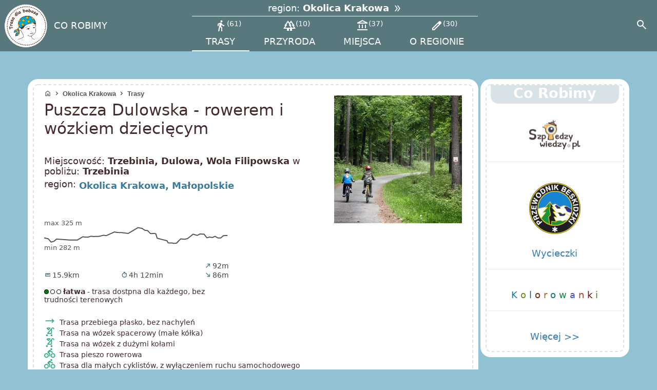

--- FILE ---
content_type: text/html; charset=utf-8
request_url: https://www.trasadlabobasa.pl/tab/trasa/puszcza_dulowska_rowerem_i_wozkiem_dzieciecym/95
body_size: 12183
content:


<!doctype html>
<html lang="pl">
<head>
  <title>Puszcza Dulowska - rowerem i wózkiem dziecięcym</title>
   
       <meta name="description" content="Puszcza Dulowska to idealny wybór na rodzinną wycieczkę, bo...przez całą długość puszczy, łącznie 15 km, prowadzi łagodn">
   
  <meta property="og:title" content="Puszcza Dulowska - rowerem i wózkiem dziecięcym" />
  <link rel="alternate" type="application/rss+xml" href="https://www.trasadlabobasa.pl/newsrss.xml">
  
<meta http-equiv="content-type" content="text/html; charset=utf-8" />

    <meta property="og:image" content="https://www.trasadlabobasa.pl/image/13207.jpg" />

<link rel="apple-touch-icon" href="/assets/images/logo3tdbkolo.png">


    <link rel="canonical" href="https://www.trasadlabobasa.pl/tab/trasa/puszcza_dulowska_rowerem_i_wozkiem_dzieciecym/95"/>



    
        <link rel="alternate" hreflang="en" href="https://www.trasadlabobasa.pl/en/tab/routes/puszcza_dulowska_by_bike_and_with_a_baby_stroller/95" />
    
        <link rel="alternate" hreflang="pl" href="https://www.trasadlabobasa.pl/tab/trasa/puszcza_dulowska_rowerem_i_wozkiem_dzieciecym/95" />
    


<meta name="viewport" content="width=device-width, initial-scale=1">


<script src="/assets/out/bundle-1469b167a80bea6bbe17.js" type="text/javascript" defer></script>

<link rel="stylesheet" media="screen" href="/assets/out/bundle-eeefd92339625ec2e02e3df174d92f49.css" />

    <script>
      let scriptsLoaded = false;
      const loadGoogleScripts = () => {
        if (scriptsLoaded) return;
        scriptsLoaded = true;

        // Load AdSense
        const adsScript = document.createElement('script');
        adsScript.src = 'https://pagead2.googlesyndication.com/pagead/js/adsbygoogle.js?client=ca-pub-1589525634445528';
        adsScript.async = true;
        adsScript.crossOrigin = 'anonymous';
        document.head.appendChild(adsScript);

        // Load Google Analytics
        const gaScript = document.createElement('script');
        gaScript.src = 'https://www.googletagmanager.com/gtag/js?id=G-YQ5WXCPX2Q';
        gaScript.async = true;
        document.head.appendChild(gaScript);

        // Initialize Analytics
        window.dataLayer = window.dataLayer || [];
        function gtag(){dataLayer.push(arguments);}
        gtag('js', new Date());
        gtag('config', 'G-YQ5WXCPX2Q');
      };

      // Set a 4-second timer as a fallback
      //const fallbackTimeout = setTimeout(loadGoogleScripts, 4000);

      // Trigger on first user interaction
      const events = ['touchstart', 'click', 'keydown', 'pointerdown'];
      const triggerLoad = () => {
        //clearTimeout(fallbackTimeout); // Cancel the timer if user interacts first
        loadGoogleScripts();
        events.forEach(e => window.removeEventListener(e, triggerLoad, { once: true, passive: true }));
      };
      events.forEach(e => window.addEventListener(e, triggerLoad, { once: true, passive: true }));
    </script>


<link rel="preconnect" href="https://pagead2.googlesyndication.com" crossorigin>
<link rel="preconnect" href="https://www.googletagmanager.com" crossorigin>
<link rel="preload" href="/assets/fonts/font3.woff2" as="font" type="font/woff2" crossorigin>
<link rel="shortcut icon" type="image/png" href="/assets/images/favicon.ico">
<meta name="robots" content="all, max-image-preview:large" />

<style>
    svg path.woj-map[data-reg-id="43"] {
        fill:#0a7bcc30 !important;
    }
    @font-face {
        font-family: 'Material Symbols Outlined';
        font-style: normal;
        font-weight: 400;
        font-display: block;
        src: url(/assets/fonts/font3.woff2) format('woff2');
    }

    .material-symbols-outlined, .material-icons {
        font-family: 'Material Symbols Outlined';
        font-weight: normal;
        font-style: normal;
        font-size: 24px;
        width:1em;
        overflow: hidden;
        line-height: 1;
        letter-spacing: normal;
        text-transform: none;
        display: inline-block;
        white-space: nowrap;
        word-wrap: normal;
        direction: ltr;
        -webkit-font-feature-settings: 'liga';
        -webkit-font-smoothing: antialiased;
    }

     
         @media screen and (max-width: 425px){
            #mapka {
                height: calc(100% - 180px);
                transition: height 0.2s linear;
            }
            #mapka.profileClose {
                height: calc(100%);
            }
        }
    

  </style>
<script>
    window["gtag_enable_tcf_support"] = true;
    const REGION_ID = 43;
    const LANG = 'pl'
    window.LANG = 'pl'
    window.loadMapJs = (callback) => {
        const script = window.document.createElement('script');
        script.src = '/assets/outm/map-715f6f8cf31d40d1cdb2.js';
        script.type = "text/javascript";
        script.onload = () => {
            callback();
        }
        document.body.append(script);
    }

    function showLoading(fn, target) {
        const targetContent = target.innerHTML;
        target.innerHTML = "Wczytuję...";
        target.style.cursor="wait";
        target.disabled = true;

        const callback = () => {
            target.innerHTML = targetContent;
            target.disabled = false;
            target.style.cursor="pointer";
            fn();
        }

        const fallbackTimeout = setTimeout(callback,5000);
        window.addEventListener('load', function() {
            clearTimeout(fallbackTimeout);
            callback();
        });
    }
    function initMap(button) {
        const container = document.getElementById("mapka");
        const menuPopup = document.getElementById("mapPopup");

        if(container === null || menuPopup === null || typeof window.loadMapJs === "undefined"){
            showLoading(initMapMain, button);
        } else {
            initMapMain();
        }
    }
  </script>
  
</head>
  <body>
  <div class="strona">
      
    
<!-- Modal -->

<div class="dialog-region modal"
     style="display: none"
     role="alertdialog"
     aria-modal="true">
    <div class="map__close_no_action backdrop"></div>
    <div class="dialog-container">
        <div class="mdc-dialog__content" id="my-dialog-content">
            <button class="close map__close_no_action"><i class="material-icons" style="font-size:34px;"  data-mdc-dialog-action="no">cancel</i></button>
            
    
        <div class="miasta">
            <span class="region-tytul2" ><i class="material-icons" >home</i> w Domu:</span> <span class="region-typ2"><a href="/region/w_domu">gry,&nbsp;eksperymenty,&nbsp;książki,&nbsp;nasze&nbsp;publikacje</a></span>
        </div>
    
<div id="region-map-svg">
    <div>Wczytuje...</div>
</div>

    
        <div class="miasta">
            <span class="region-tytul2"><i class="material-icons">airplanemode_active</i>  Europa:</span>
            <span class="region-typ2">
                <a href="/region/wlochy">Włochy<span class="sep"> | </span></a>
                <a href="/region/niemcy">Niemcy<span class="sep"> | </span></a>
                <a href="/region/litwa">Litwa<span class="sep"> | </span></a>
                <a href="/region/czechy">Czechy<span class="sep"> | </span></a>
                <a href="/region/slowacja">Słowacja </a>
            </span>
        </div>
    
    

        </div>
    </div>
    <div class="mdc-dialog__scrim"></div>
</div>


<header class="mdc-top-app-bar"  data-nosnippet >
    <div class="mdc-top-app-bar__row" >
        <div class="mdc-top-app-bar__section mdc-top-app-bar__section--align-start">
            <a href="/" class="header-logo " title="Logo">
                <picture>
                    <source type="image/webp" srcset="/assets/images/logo3tdbkolo.webp">
                    <img src="/assets/images/logo3tdbkolo.png" alt="logo">
                </picture>
            </a>
            
            
                <div class="mdc-menu-surface--anchor">
                    <span class="mdc-list-item__text">
                        <a href="/corobimy">CO ROBIMY</a>
                    </span>
                </div>
            
            <div class="region-menu-app-bar" >
                <button type="button" class="region-menu-app-bar__btn">
                    <span class="region-menu-app-bar__btn__label">
                        region:
                    </span>
                    <span class=region-menu-app-bar__btn__name> Okolica Krakowa&nbsp;<i class="icon-inline material-icons double_arrow"></i></span>
                </button>
                <div style="overflow: auto; width: 100%; display: inline-flex;">
                    
                    
                    
                        <a class="region-menu-app-bar__link active " href="/trasy/okolica_krakowa" title="trasy - Okolica Krakowa">
                            <i data-nosnippet class="material-icons">directions_walk</i><span>61</span><br/>
                            trasy
                        </a>
                    
                    
                    
                        <a class="region-menu-app-bar__link " href="/przyroda/okolica_krakowa" title="przyroda - Okolica Krakowa">
                            <i data-nosnippet class="material-icons">forest</i><span>10</span><br/>
                            przyroda
                        </a>
                    
                    
                        <a class="region-menu-app-bar__link " href="/miejsca/wszystkie/okolica_krakowa" title="miejsca - Okolica Krakowa">
                                <i data-nosnippet class="material-icons">account_balance</i><span>37</span><br/>
                                miejsca
                        </a>
                    
                    
                        <a class="region-menu-app-bar__link " href="/wiecej_o_regionie/okolica_krakowa" title=" o regionie - Okolica Krakowa">
                            <i data-nosnippet class="material-icons">edit</i><span>30</span><br/>
                            o regionie
                        </a>
                    

                </div>
            </div>
        </div>
        <div class="mdc-top-app-bar__section mdc-top-app-bar__section--align-end gcs-section">
            <button id="toggle-header-search"
                    class="mdc-icon-button"
                    aria-label="Search"
                    aria-pressed="false">
                <i data-nosnippet class="material-icons mdc-icon-button__icon">search</i>
            </button>
        </div>
        <div id="gcs-container" class="hide">
            <script>
                window.__gcse = {
                    searchCallbacks: {
                        web: {
                            starting: ()=> {
                                document.querySelector('#gcs-container input').blur();
                            },
                        },
                    },
                };
            </script>
            <div class="gcse-search">Wczytuję...</div>
        </div>
    </div>
</header>
	  <div class="mdc-layout-grid" style="padding:0">
      <div class="page-content">
        

    <script>
            window.ARTICLE_SMALL_ID = 13207;
            window.REPEAT_MSG = 'Żadna z podanych<br>&#9851;';
            window.WRONG_ANSWER = 'Zła odpowiedź spróbuj jeszcze raz za 5 sekund';
            let myMap = null;
            window.encodedPath = "wh`qH{k|uBlBxA`GfF`Mee@jKga@bMae@dDqMdk@svBxRmu@fBeG`Lyb@d@wAl@Tb@\\hCrDVRVDTKp@kB~AwJ`@gANOTI_HeOic@a}@rLkQfGkHp@iAhBuDfDkIXiAn@aE^mAfDaDzGwFtCkBfFgGn@cAnAoCfBaFPy@@aBaCoMBcDDe@d@gAlFqG|D{FhEoM~@yBrAiEl@{Ab@u@Pk@lAgBpFiJ`AiAlBsCpAkCl@_AlEoGpDyGfBoCPKr@cAh@oBZo@zC_IbBaCt@wA`@e@ZuBn@e_@JaCAoC_@oDVkAVcBEwBqAaHkAgVp@aD~B{Hh@aClCuBLaA\\y@fB}JN}EFeVQcL[wG?{AR_GVkEn@gGfCwJ|@uH|ByKvBiRnAeJj@iId@sKPqGCqBOg@Cq@gBqQFmDt@}HZ}I]sSaBqF_A{Bk@mByBcOsAsN_@gCcGyPkXccAcKgVaRwc@";
            messageCaptcha = "Aby pobrać plik GPX, musimy upewnić się, że nie jesteś robotem. Twoje zadanie polega na wybraniu miniaturki, która odpowiada artykułowi, który właśnie przeglądasz.";
            let captchaInitialized = false;
            function initGpxDownload() {
                const container = document.getElementById("popup_content");
                const menuPopup = document.getElementById("popup");
                menuPopup.classList.remove('map--hidden');
                menuPopup.classList.add('map--visible');
                setTimeout(() => {
                    if(!captchaInitialized){
                        container.innerHTML=`
                    <div style="text-align: center;padding:0.1em;">
                        <div style="max-width:calc(100% - 60px); font-size:0.9rem;padding-top:0.5em;">${messageCaptcha}</div><br>
                        <div id="articles_captcha" style="display: flex;flex-wrap: wrap;align-items: center;justify-content: center;"></div>
                    </div>
                    <div style="width: 100%; max-height:50vh;">
                        <ins class="adsbygoogle" style="display:block"
                        data-ad-client="ca-pub-1589525634445528"
                        data-ad-slot="5930282820"
                        data-ad-format="auto"
                        data-full-width-responsive="true"></ins>
                    </div>
                    `;
                        (adsbygoogle = window.adsbygoogle || []).push({});
                        const captchaScriptTag  = document.createElement("script");
                        captchaScriptTag.src = "/assets/javascripts/captcha.js";
                        captchaScriptTag.async = true;
                        container.append(captchaScriptTag);
                        captchaInitialized = true;
                    }
                },50)
            }
            function initMapMain(button) {
                const container = document.getElementById("mapka");
                const menuPopup = document.getElementById("mapPopup");
                menuPopup.classList.remove('map--hidden');
                menuPopup.classList.add('map--visible');
                if(myMap) {
                    myMap.enable();
                    return;
                }

                setTimeout(() => {
                    window.loadMapJs(() => {

                        myMap = new window.MyMap({
                            elem:container,
                            center: {lat: 50, lng: 20},
                            zoom: 10,
                            gestureHandling: 'greedy',
                            fullscreenControl: false,
                            mapTypeId: "terrain"
                        }, (myMap) => {
                            map = myMap.map;
                            map = myMap.map;
                            clearProfileState();
                            let poly;
                            // Shadow
                            const legend = JSON.parse(`{\"data\":[]}`);
                            const color = '#519657';
                            poly = myMap.addRoutePolly(encodedPath,color, legend).poly;

                            addCurrentPosToMap(myMap);
                            addProfileBtnToMap(myMap, poly, ' M 0.0 64.7 L 11.2 70.7 L 18.7 91.4 L 26.1 87.2 L 33.6 72.3 L 70.9 78.8 L 89.6 78.8 L 104.5 57.9 L 111.9 60.0 L 119.4 59.8 L 126.9 54.4 L 134.3 56.3 L 149.3 55.1 L 160.4 48.1 L 167.9 50.7 L 190.3 27.2 L 197.8 30.7 L 209.0 31.2 L 227.6 36.7 L 253.7 0.0 L 264.9 4.4 L 272.4 16.7 L 279.9 18.6 L 287.3 36.7 L 291.0 37.7 L 298.5 36.5 L 302.2 39.5 L 306.0 67.2 L 332.1 82.8 L 335.8 96.7 L 347.0 97.2 L 350.7 100.0 L 358.2 98.1 L 369.4 71.2 L 380.6 73.5 L 388.1 69.3 L 403.0 41.4 L 414.2 49.1 L 421.6 40.2 L 432.8 41.4 L 440.3 64.2 L 447.8 59.8 L 455.2 62.6 L 462.7 55.1 L 470.1 65.1 L 477.6 65.6 L 485.1 50.7 L 496.3 49.5', 15.9, 282, 325,92, 86, 28.5, 0.43, legend);
                            addImagesToMap(myMap);
                            myMap.drawLegend(legend, color);
                        }, null);
                        window.myMap = myMap;
                    });
                }, 50);
            }

            function addImagesToMap(myMap) {
                const {NECorner, SWCorner} = myMap.getMapCorners();
                const imgIds = [];

                document.querySelectorAll("img.obrazek").forEach((item) => {
                    const dataSrc = item.getAttribute("data-src") || item.getAttribute("src");
                    const regexp = /.*\/(\d+)/;
                    if (dataSrc) {
                        const match = regexp.exec(dataSrc);
                        if (match[1]) {
                            imgIds.push(Number.parseInt(match[1]));
                        }
                    }
                });

                fetch(`/images/gps/${NECorner.lat}/${SWCorner.lng}/${SWCorner.lat}/${NECorner.lng}`).then(res => res.json()).then((data) => {
                    if (data && data.length) {
                        const imagesToAdd = data.filter(img => imgIds.includes(img.id));
                        addImagesOneByOne(myMap, imagesToAdd);
                    }
                });

            }

            function addImagesOneByOne(myMap, images) {
                let index = 0;

                function addNextImage() {
                    if (index >= images.length) {
                        return;
                    }

                    const img = images[index];
                    myMap.addPhoto(img.id, img.lat, img.lng, window.LANG==="pl" ? img.tytul : img.tytulEn, false, img.w, img.sw,);
                    index++;

                    if (window.requestIdleCallback) {
                        requestIdleCallback(addNextImage);
                    } else {
                        setTimeout(addNextImage, 0);
                    }
                }

                addNextImage();
            }

    </script>

<div class="tdb-container tdb-container--full-size-on-tablet mdc-layout-grid__inner new-tab">
    <div class="mdc-layout-grid__cell--span-12 mdc-layout-grid__cell--span-9-xl okno okno--dashed">
    
<div class="breadcrumbs">
    <a href="/"><span  data-nosnippet class="material-icons icon-inline">home</span>
    </a>
    
        <span  data-nosnippet class="material-icons icon-inline">
            chevron_right
        </span>
        <a href="/region/okolica_krakowa">Okolica Krakowa</a>
    
    
        
        
        
        
        
        
        

        
            <span  data-nosnippet class="material-icons icon-inline">
                chevron_right
            </span>
            <a href="/trasy/okolica_krakowa">trasy</a>
        
        
        
        
        
    
</div>

        <div class="mdc-layout-grid__inner" itemscope itemtype="https://schema.org/Article">
            <div class="mdc-layout-grid__cell--span-8">
                <h1 class="nazwa" itemprop="name">Puszcza Dulowska - rowerem i wózkiem dziecięcym</h1>
                <span class="adres"> Miejscowość:<b>&nbsp;Trzebinia, Dulowa, Wola Filipowska</b>
                     w pobliżu:<b>&nbsp;Trzebinia</b> <br>
                </span>
                
                

<div style="display: flex;margin-left: 20px">
    <div>
        region:&nbsp;
    </div>
    <div  style="font-weight: bold;line-height: 1.4em;">
        
            <a class="lighblue" href="/region/okolica_krakowa" style="white-space: nowrap;">Okolica Krakowa,</a>
        
            <a class="lighblue" href="/region/malopolskie" style="white-space: nowrap;">Małopolskie</a>
        
    </div>
</div>

                <div class="adres" style="max-width: 360px; margin-bottom: 1em;">
                    
                        



    

    <svg
    xmlns="http://www.w3.org/2000/svg"
    class="profile-svg"
    viewBox="0 -20 500 140"
    version="1.1">
        <g transform="translate(0 28.5) scale(1 0.43)" >
            <path d=" M 0.0 64.7 L 11.2 70.7 L 18.7 91.4 L 26.1 87.2 L 33.6 72.3 L 70.9 78.8 L 89.6 78.8 L 104.5 57.9 L 111.9 60.0 L 119.4 59.8 L 126.9 54.4 L 134.3 56.3 L 149.3 55.1 L 160.4 48.1 L 167.9 50.7 L 190.3 27.2 L 197.8 30.7 L 209.0 31.2 L 227.6 36.7 L 253.7 0.0 L 264.9 4.4 L 272.4 16.7 L 279.9 18.6 L 287.3 36.7 L 291.0 37.7 L 298.5 36.5 L 302.2 39.5 L 306.0 67.2 L 332.1 82.8 L 335.8 96.7 L 347.0 97.2 L 350.7 100.0 L 358.2 98.1 L 369.4 71.2 L 380.6 73.5 L 388.1 69.3 L 403.0 41.4 L 414.2 49.1 L 421.6 40.2 L 432.8 41.4 L 440.3 64.2 L 447.8 59.8 L 455.2 62.6 L 462.7 55.1 L 470.1 65.1 L 477.6 65.6 L 485.1 50.7 L 496.3 49.5" stroke="#58534e" stroke-width="2" fill="none" vector-effect="non-scaling-stroke"/>
        </g>
        <text x="0" y="22.5" fill="#58534e">max 325 m</text>
        <text x="0" y="89.5" fill="#58534e">min 282 m</text>
    </svg>


<div class="imgopis-trasa">
    <div>
        <span class="material-icons icon-inline" data-nosnippet>
            straighten
        </span>
        15.9km
    </div>
    <div>
        
        <span class="material-icons icon-inline" data-nosnippet>timer</span>
        


    
        4h&nbsp;12min
    

    </div>
    <div>
        <div><span class="material-icons icon-inline up" data-nosnippet>north_east</span>&nbsp;92m</div>
        <div><span class="material-icons icon-inline down" data-nosnippet >south_east</span>&nbsp;86m</div>
    </div>
</div>


                        <div style="font-size: 0.9rem;margin-top: 1em;">
                            
<div class="trudnosc trudnosc-1 trudnosc-inline">
    <div></div>
    <div></div>
    <div></div>
</div>
<strong>łatwa</strong> - trasa dostpna dla każdego, bez trudności terenowych
                        </div>
                    
                </div>
                <div class="wyposazenie" style="padding: 0 0 0 20px;margin:0;">
                
 
<i class="material-icons" style="width: 1em">trending_flat</i>&nbsp;
     Trasa przebiega płasko, bez nachyleń
	<br>

<i class="material-icons" style="width: 1em">stroller</i>&nbsp;
     Trasa na wózek spacerowy (małe kółka)
	<br>

<i class="material-icons" style="width: 1em">stroller</i>&nbsp;
     Trasa na wózek z dużymi kołami
	<br>

<i class="material-icons" style="width: 1em">directions_bike</i>&nbsp;
     Trasa pieszo rowerowa
	<br>

<i class="material-icons" style="width: 1em">directions_bike</i>&nbsp;
     Trasa dla małych cyklistów, z wyłączeniem ruchu samochodowego
	<br>

<i class="material-icons" style="width: 1em">beach_access</i>&nbsp;
     Trasa w cieniu
	<br>

<i class="material-icons" style="width: 1em">directions_car</i>&nbsp;
     Trasa opisana i dostosowana dla osób z samochodem
	<br>

                </div>
            </div>
            <div class="mdc-layout-grid__cell--span-4 new-tab--kwadrat-row">
                <div class="kwadrat art-min" style="position:relative;">
                    

    <img width="500" height="500" fetchPriority="high" src="/image/13207.jpg" alt="miniaturka" style="aspect-ratio: 1">

<meta itemprop="thumbnailUrl" content="https://www.trasadlabobasa.pl/image/13207.jpg" />
                </div>
            </div>
            <div class="mdc-layout-grid__cell--span-12">
                
                    <div class="maps">
                        <button class="mapLinkD" onClick="initMap(this)">
                            <span><i class="material-icons icon-inline">map</i> Mapa trasy</span>&nbsp;<i class="material-icons icon-inline spin" style="display: none;    position: absolute;  margin-left: 5em;">hourglass_bottom</i>
                        </button>
                        <button class="mapLinkD" onClick="initGpxDownload(this)" style="min-width: 5em;">
                            <i class="material-icons icon-inline">my_location</i>&nbsp<span>GPX</span>
                        </button>
                        

                    </div>
                
                <div class="tekst">
                    <div style="min-height:250px;margin:0;min-width: 300px;">
                        
                                <ins class="adsbygoogle"
                                    style="margin:auto; display: block;min-width: 300px"
                                    data-ad-layout="in-article"
                                    data-ad-format="fluid"
                                    data-adtest= "off" 
                                    data-ad-client="ca-pub-1589525634445528"
                                    data-ad-slot="3310841891"></ins>
                                <script>
                                        (adsbygoogle = window.adsbygoogle || []).push({});
                                </script>
                        
                    </div>
                    

    <p>Puszcza Dulowska to idealny wybór na rodzinną wycieczkę, bo...</p><ul><li>przez całą długość puszczy, łącznie 15 km, prowadzi szeroka droga szutrowo-asfaltowa odpowiednia dla wózków i rowerów&nbsp;</li><li>atrakcja puszczy są ruiny zamku w Rudnie</li></ul><p>Na wycieczkę koniecznie zabierzcie ze sobą prowiant, szczególnie wodę - w pobliżu brak punktów gastronomicznych i sklepów.</p><h2 id='h2_0'>Ścieżka na wózek i rower</h2><p>Opisywana Trasa prowadzi nas przez całą puszczę z Trzebini aż po miejscowość Młynka - jest szeroka, szutrowa lub asfaltowa, bez samochodów, wygodna dla wózków, idealna na rodzinną wycieczkę rowerową:</p><ul><li>Trzebinia - Dulowa: szeroka droga szutrowa, w południe słoneczne mało zacieniona</li><li>Dulowa - Młynka: szeroka droga w większości asfaltowa, las tu jest gęstszy i jest więcej cienia</li></ul><div class="intextadd"><ins class="adsbygoogle"
     style="display:block; text-align:center;"
     data-ad-layout="in-article"
     data-ad-format="fluid"
     data-adtest="off"
     data-ad-client="ca-pub-1589525634445528"
     data-ad-slot="3253731291"></ins>
<script>
     (adsbygoogle = window.adsbygoogle || []).push({});
</script></div><p>Przy szlakach znajdują się ławki i stoliki drewniane umożliwiające odpoczynek.</p><figure><img  data-src='/image/9637.jpg' src='/assets/images/placeholder.png' class='obrazek' width='797' height='498' alt='Puszcza Dulowska - trasa od strony Młynki' ><figcaption>Puszcza Dulowska - trasa od strony Młynki</figcaption></figure><figure><img  src='/imagesm/14058.jpg' srcset='/image/14058.jpg 1499w, /imagesm/14058.jpg 880w' sizes='70vw' class='obrazek' loading='lazy' width='1499' height='843' alt='Puszcza Dulowska - zdjęcie z odcinka Trzebinia-Dulowa' ><figcaption>Puszcza Dulowska - zdjęcie z odcinka Trzebinia-Dulowa</figcaption></figure><h3 id='h3_0'>Wejścia do Puszczy Dulowskiej</h3><p><b>Trzebinia:</b> wejście do puszczy znajduje się ok 3,5 km od Rynku w Trzebini przy ul.&nbsp;Szembeka. Na końcu ulicy na terenie puszczy znajduje się bezpłatny parking.&nbsp;</p><figure><img  src='/imagesm/14056.jpg' srcset='/image/14056.jpg 1500w, /imagesm/14056.jpg 880w' sizes='70vw' class='obrazek' loading='lazy' width='1500' height='843' alt='Wejście do Puszczy Dulowskiej od strony Trzebini' ><figcaption>Wejście do Puszczy Dulowskiej od strony Trzebini</figcaption></figure><p><b>Dulowa:</b> wejście do puszczy ulicą Teńczyńską, ok 20 min. pieszo od stacji kolejowej Dulowa. W puszczy od strony Dulowej ścieżka asfaltowa.</p><div class="intextadd"><ins class="adsbygoogle"
     style="display:block; text-align:center;"
     data-ad-layout="in-article"
     data-ad-format="fluid"
     data-adtest="off"
     data-ad-client="ca-pub-1589525634445528"
     data-ad-slot="3253731291"></ins>
<script>
     (adsbygoogle = window.adsbygoogle || []).push({});
</script></div><figure><img  src='/imagesm/8668.jpg' srcset='/image/8668.jpg 900w, /imagesm/8668.jpg 880w' sizes='70vw' class='obrazek' loading='lazy' width='900' height='506' alt='Wejście do Puszczy Dulowskiej od strony ul. Tenczyńskiej w Dulowej, droga asfaltowa' ><figcaption>Wejście do Puszczy Dulowskiej od strony ul. Tenczyńskiej w Dulowej, droga asfaltowa</figcaption></figure><h3 id='h3_1'>Puszcza Dulowska</h3><p>

Puszcza Dulowska to największy kompleks leśny w okolicach Trzebini. Zajmuje powierzchnie 20 km2. Przez puszczę płynie rzeka Chechło oraz Dulówka będąca początkiem rzeki Rudawy.&nbsp;Osobliwością Puszczy Dulowskiej są bobry. Znajduje się tu siedziba bobra europejskiego. W 1985 r. nad brzegami potoku Chechło osiedlono dwie pary bobrów, obecnie jest ich 40.</p><figure><img  src='/imagesm/8670.jpg' srcset='/image/8670.jpg 900w, /imagesm/8670.jpg 880w' sizes='70vw' class='obrazek' loading='lazy' width='900' height='519' alt='Puszcza Dulowska' ><figcaption>Puszcza Dulowska</figcaption></figure><figure><img  src='/imagesm/8671.jpg' srcset='/image/8671.jpg 900w, /imagesm/8671.jpg 880w' sizes='70vw' class='obrazek' loading='lazy' width='900' height='506' alt='Puszcza Dulowska' ><figcaption>Puszcza Dulowska</figcaption></figure><h3 id='h3_2'>Ruiny zamku Tenczyn w Rudnie</h3><p>Przy trasie znajdują się ruiny Zamku Tenczyn w Rudnie - rowery lepiej zostawić na parkingu, podejście pod zamek jest dość strome. Ruiny zostały odnowione i udostępnione do zwiedzania. Ciekawostką jest, że teren ten był w pradawnych czasach bardzo aktywny wulkanicznie - w okolicach Krakowa i Dolnego Śląska istniały czynne wulkany i pęknięcia skorupy ziemskiej, z których sączyła się wrząca lawa. Na jednym ze wzniesień utworzonych przez wylewająca się lawę został zbudowany właśnie zamek Tenczyn! W tutejszych skałach wulkanicznych można znaleźć agaty - wielobarwne minerały. Tuż obok zamku znajduje się Muzeum Agatów w Rudnie - zebrana w nim kolekcja została zgromadzona przez lokalnego pasjonata, który wyszukał je na okolicznych polach i rumowiskach skalnych.</p><div class="intextadd"><ins class="adsbygoogle"
     style="display:block; text-align:center;"
     data-ad-layout="in-article"
     data-ad-format="fluid"
     data-adtest="off"
     data-ad-client="ca-pub-1589525634445528"
     data-ad-slot="3253731291"></ins>
<script>
     (adsbygoogle = window.adsbygoogle || []).push({});
</script></div>





<a href="https://www.trasadlabobasa.pl/tab/miejsce/zamek_tenczyn_w_rudnie_w_krainie_wygaslych_wulkanow_okolic_krakowa/55" class="no-ads imgopis-container miejsce" data-id="55">

   
<div class="kwadrat">
    
        <img src="/imagesm/20661.jpg"  alt="Zamek Tenczyn w Rudnie - w krainie wygasłych wulkanów okolic Krakowa" loading="lazy" data-sw="600" data-w="1200"/>
    
</div>
    

    
    <div class="imgopis-tekst">

        <p class="tytul">
            Zamek Tenczyn w Rudnie - w krainie wygasłych wulkanów okolic Krakowa
        </p>
        
        
        <p>Zamek Tenczyn położony jest 24 km od Krakowa na zachód, niedaleko Krzeszowic.  ...</p>

        
    </div>
</a>
<figure><img  src='/imagesm/11306.jpg' srcset='/image/11306.jpg 1500w, /imagesm/11306.jpg 880w' sizes='70vw' class='obrazek' loading='lazy' width='1500' height='844' alt='Zamek Tenczyn w Rudnie - dziedziniec' ><figcaption>Zamek Tenczyn w Rudnie - dziedziniec</figcaption></figure><h1 id='h1_0'>Inne lasy w okolicy Krakowa:</h1>





<a href="https://www.trasadlabobasa.pl/tab/artykul/lasy_w_krakowie_i_lasy_w_okolicy_krakowa/473" class="no-ads imgopis-container artykul" data-id="473">

   
<div class="kwadrat">
    
        
            <img alt="Lasy w Krakowie i lasy w okolicy Krakowa" width="600" height="600" loading="lazy" src='/image/13611.jpg'/>
        
    
</div>
    

    
    <div class="imgopis-tekst">

        <p class="tytul">
            Lasy w Krakowie i lasy w okolicy Krakowa
        </p>
        
        
        <p>Macie dość osiedlowego parku? Znudził się Wam nawet najbardziej wymyślny i nowoczesny plac zabaw?  ...</p>

        
    </div>
</a>
<p><b>PS.</b> Tę trasę włączyliśmy do naszego artykułu<b> "Rodzinne trasy rowerowe w okolicy Krakowa"</b>. Poznaj także pozostałe z nich!</p>





<a href="https://www.trasadlabobasa.pl/tab/legenda/rodzinne_trasy_rowerowe_w_okolicy_krakowa/498" class="no-ads imgopis-container legenda" data-id="498">

   
<div class="kwadrat">
    
        <img src="/imagesm/11823.jpg"  alt="Rodzinne trasy rowerowe w okolicy Krakowa" loading="lazy" data-sw="600" data-w="1200"/>
    
</div>
    

    
    <div class="imgopis-tekst">

        <p class="tytul">
            Rodzinne trasy rowerowe w okolicy Krakowa
        </p>
        
        
        <p>Macie dość krążenia po ścieżkach w miejskich parkach? Czas wybrać się na rodzinną wycieczkę rowerową za miasto! Oto kilka naszych ulubionych, sprawdzonych tras rowerowych. ...</p>

        
    </div>
</a>
<p><b>oraz</b> do artykułu<b> "10 pomysłów na jednodniową wycieczkę w okolice Krakowa</b>":</p><div class="intextadd"><ins class="adsbygoogle"
     style="display:block; text-align:center;"
     data-ad-layout="in-article"
     data-ad-format="fluid"
     data-adtest="off"
     data-ad-client="ca-pub-1589525634445528"
     data-ad-slot="3253731291"></ins>
<script>
     (adsbygoogle = window.adsbygoogle || []).push({});
</script></div>





<a href="https://www.trasadlabobasa.pl/tab/legenda/10_pomyslow_na_jednodniowa_wycieczke_w_okolice_krakowa/717" class="no-ads imgopis-container legenda" data-id="717">

   
<div class="kwadrat">
    
        
            <img alt="10 pomysłów na jednodniową wycieczkę w okolice Krakowa" width="600" height="600" loading="lazy" src='/image/13646.jpg'/>
        
    
</div>
    

    
    <div class="imgopis-tekst">

        <p class="tytul">
            10 pomysłów na jednodniową wycieczkę w okolice Krakowa
        </p>
        
        
        <p>Szukacie pomysłu na wypad poza miasto? Najlepiej niedaleko, by nie spędzać wiele czasu w samochodzie? Sprawdźcie, czy tu już byliście: ...</p>

        
    </div>
</a>
<p><b>i</b> do artykułu<b> "10 pomysłów na spacer z wózkiem w okolicach Krakowa</b>"</p>





<a href="https://www.trasadlabobasa.pl/tab/artykul/10_pomyslow_na_spacer_z_wozkiem_w_okolicach_krakowa/752" class="no-ads imgopis-container artykul" data-id="752">

   
<div class="kwadrat">
    
        
            <img alt="10 pomysłów na spacer z wózkiem w okolicach Krakowa" width="600" height="600" loading="lazy" src='/image/14647.jpg'/>
        
    
</div>
    

    
    <div class="imgopis-tekst">

        <p class="tytul">
            10 pomysłów na spacer z wózkiem w okolicach Krakowa
        </p>
        
        
        <p>10 pomysłów na spacer lub wycieczkę z wózkiem niedaleko Krakowa ...</p>

        
    </div>
</a>


                    
<div style="font-size: 0.9rem;
    align-items: flex-end;
    display: flex;
    flex-direction: column;
    line-height: 1.2em">
    <div class="share">
        <span class="material-icons icon-inline" data-nosnippet>
            share
        </span>
        <a href="https://www.facebook.com/sharer.php?u=https%3A%2F%2Fwww.trasadlabobasa.pl%2Ftab%2Ftrasa%2Fpuszcza_dulowska_rowerem_i_wozkiem_dzieciecym%2F95" class="sharelink" target="blank" rel="noopener noreferrer"><img loading="lazy" src="/assets/images/fb.svg" alt="Udostępnij na Facebbok" /></a>
        <a href="https://twitter.com/intent/tweet?url=https%3A%2F%2Fwww.trasadlabobasa.pl%2Ftab%2Ftrasa%2Fpuszcza_dulowska_rowerem_i_wozkiem_dzieciecym%2F95&text=Puszcza+Dulowska+-+rowerem+i+w%C3%B3zkiem+dzieci%C4%99cym" class="sharelink" target="blank" rel="noopener noreferrer"><img src="/assets/images/twitter.svg" loading="lazy" alt="Udostępnij na Twitter" /></a>
    </div>

    <i>Autor: <b itemprop="author">adelina</b>
        <br>
        Data dodania: <time datetime="2021-05-06" itemprop="datePublished">2021-05-06</time>
        
            <br>
            Data aktualizacji: <time datetime="2022-05-01" itemprop="dateModified">2022-05-01</time>
        
    </i>
</div>

                </div>
                <div class="coments">
                    

<div style="min-height:250px;margin:0;min-width: 250px;">
    
        <!-- przed komentarzami -->
        <ins class="adsbygoogle"
            style="display:block; min-width: 250px; margin: auto;"
            data-ad-client="ca-pub-1589525634445528"
            data-ad-slot="7706988220"
            data-adtest= "off" 
            data-ad-format="auto"
            data-full-width-responsive="true"></ins>
        <script>
         (adsbygoogle = window.adsbygoogle || []).push({});
        </script>
    
</div>

<hr>
    
<h2 style="width: 100%;  margin: 2px;  font-size: 1.3rem;">Wiecej w regionie <strong>Okolica Krakowa</strong></h2>
<div class="wiecej-w-regionie five">
    
        <a  href="/trasy/okolica_krakowa" class="button bgc-trasy wiecej-box">
            
<div class="kwadrat">
    
        <img src="/imagesm/21843.jpg"  alt="Czajowice - Ojców. Niebieski i czarny szlak zimą" loading="lazy" data-sw="600" data-w="1200"/>
    
</div>
            <div class="rname">
                <i class="material-icons icon-inline">directions_walk</i> trasy (61)
                
                    
                
            </div>
        </a>
    
    
        <a href="/przyroda/okolica_krakowa" class="button bgc-trasy wiecej-box">
            
<div class="kwadrat">
    
        
            <img alt="Pustynia Błędowska - dojazd, punkty widokowe, atrakcje" width="498" height="498" loading="lazy" src='/image/12397.jpg'/>
        
    
</div>
            <div class="rname">
                <i class="material-icons icon-inline">forest</i>
                przyroda (10)
            </div>
        </a>
    
    
        <a href="/miejsca/wszystkie/okolica_krakowa" class="button bgc-trasy wiecej-box">
            
<div class="kwadrat">
    
        <img src="/imagesm/22568.jpg"  alt="Grota Łokietka" loading="lazy" data-sw="600" data-w="1200"/>
    
</div>
            <div class="rname">
                <i class="material-icons icon-inline">account_balance</i>  miejsca (37)
            </div>
        </a>
    
    
        <a href="/wiecej_o_regionie/okolica_krakowa" class="button bgc-trasy wiecej-box">
            
<div class="kwadrat">
    
        <img src="/imagesm/24229.jpg"  alt="Lanckorona - atrakcje i zwiedzanie" loading="lazy" data-sw="600" data-w="1200"/>
    
</div>
            <div class="rname">
                <i class="material-icons icon-inline">edit</i> o regionie (30)
            </div>
        </a>
    
    
    
    
        <button.0 class="button bgc-trasy change-region-action wiecej-box">
            <div class="kwadrat">
                <picture>
                    <source type="image/webp" srcset="/assets/images/region-k.webp" >
                    <img src='/assets/images/region-k.png' alt="region" loading="lazy">
                </picture>
            </div>
            <div class="rname">
                Zmień Region <i class="icon-inline material-icons double_arrow"></i>
            </div>
        </button.0>
    
</div>
<hr>


    <div id="disqus_thread">
        <div style="font-size: 2rem;padding: 3rem 0 1rem 0;width:100%;text-align: center" >Wczytuję komentarze ...</div>
    </div>
    <script type="text/javascript">
            /* * * CONFIGURATION VARIABLES: EDIT BEFORE PASTING INTO YOUR WEBPAGE * * */
            var disqus_shortname = 'trasadlabobasa'; // required: replace example with your forum shortname
            var disqus_identifier = 'ROUTE95';
    /* 		var disqus_url = 'https://www.trasadlabobasa.pl/tab/trasa/puszcza_dulowska_rowerem_i_wozkiem_dzieciecym/95'; */
            var disqus_category_id = '2909836';
    </script>
    <script data-src="//trasadlabobasa.disqus.com/embed.min.js" type="text/javascript" style="display:block;"></script>
    <noscript>
        Please enable JavaScript to view the <a
            href="http://disqus.com/?ref_noscript">comments powered by Disqus.</a>
    </noscript>


                </div>
            </div>
        </div>
    </div>
    
<div class="mdc-layout-grid__cell--span-3 hide-on-desktop">
    
        <div class="okno okno--dashed" style="padding-bottom: 1em">
            <div class="okno__naglowek mdc-layout-grid__cell--span-12 mdc-layout-grid__cell--span-4-tablet">Co robimy</div>
            <a href="https://www.szpiedzywiedzy.pl" target="_blank">
                <div class="mdc-layout-grid__inner" style="margin-top: 2rem">
                    <div class="mdc-layout-grid__cell--span-12" style="text-align: center; align-items: center">
                        <img src="https://szpiedzywiedzy.pl/icons/webp/logoSZW.webp" loading="lazy" width="100" height="57" alt="szpiedzywiedzy.pl logo">
                    </div>
                </div>
            </a>
            <hr/>
            <br/>
            <a href="https://www.trasadlabobasa.pl/tab/artykul/w_gory_z_przewodnikiem_marta_mleczko_licencjonowany_przewodnik_beskidzki/1081">
                <div class="mdc-layout-grid__inner">
                    <div class="mdc-layout-grid__cell--span-12" style="text-align: center; align-items: center">
                        <img src="/assets/images/przewodnik.png" alt="przewodnik beskidzki logo" border="0" loading="lazy" width="100" height="100">
                    </div>
                    <div class="mdc-layout-grid__cell--span-12" style="text-align: center">
                        Wycieczki
                    </div>
                </div>
            </a>
            <hr/>
            <br/>
            <a href="/kolorowanki">
                <div class="mdc-layout-grid__inner">
                    <div class="mdc-layout-grid__cell--span-12" style="text-align: center">
                        <span style="color: #1878a1;display: inline-block;">K</span>
                        <span style="color: #7a8514;display: inline-block;">o</span>
                        <span style="color: #0f5573;display: inline-block;">l</span>
                        <span style="color: #6c2411;display: inline-block;">o</span>
                        <span style="color: #bb5808;display: inline-block;">r</span>
                        <span style="color: #0b727e;display: inline-block;">o</span>
                        <span style="color: #0c883e;display: inline-block;">w</span>
                        <span style="color: #444cb9;display: inline-block;">a</span>
                        <span style="color: #b03a1d;display: inline-block;">n</span>
                        <span style="color: #5b1212;display: inline-block;">k</span>
                        <span style="color: #398024;display: inline-block;">i</span>
                    </div>
                </div>
            </a>
            <hr/>
            <br/>
            <a href="/corobimy">
                <div class="mdc-layout-grid__inner">
                    <div class="mdc-layout-grid__cell--span-12" style="text-align: center; align-items: center">
                       Więcej >>
                    </div>
                </div>
            </a>
        </div>
    
    
        <div id="prawareklaa">
            <!-- trasa opis prawy panel -->
            <script>
                     window.onload = function () {
                         if (window.innerWidth >= 1200) {
                             var ins = document.createElement("ins");
                             ins.classList.add('adsbygoogle');
                             ins.style = "display: block";
                             ins.setAttribute("data-ad-client","ca-pub-1589525634445528");
                             ins.setAttribute("data-ad-slot","1560382275");
                             ins.setAttribute("data-ad-format","auto");
                             ins.setAttribute("data-full-width-responsive","true");
                             document.getElementById("prawareklaa").appendChild(ins);
                             (adsbygoogle = window.adsbygoogle || []).push({});
                         }
                     }
                </script>
        </div>
    
</div>
</div>



      </div>
      <div class="footer">
        <div class="footer__content tdb-container-width">
            <a href="/" class="footer__content__logo">
              <picture>
                <source type="image/webp" srcset="/assets/images/logo3tdbkolo.webp">
                <img src="/assets/images/logo3tdbkolo.png" alt="logo">
              </picture>
            </a>
            
              <a href="/cookie" class="footer__content__privacy">Polityka prywatności</a>
              <a href="/fundacja" class="footer__content__about-us">O nas</a>
              <a href="/corobimy" class="footer__content__about-us">Co robimy</a>
            
          </div>
        </div>
      </div>
    </div>
  <div id="mapPopup" class="map map--hidden">
    <div id="mapDiv">
      <button class="map__close" id="close_map_id"><i class="material-icons" style="font-size:34px;">cancel</i></button>
      <div id="mapka"></div>
    </div>
  </div>
  <div id="popup" class="map map--hidden">
      <div id="mapDiv">
          <button class="map__close"><i class="material-icons" style="font-size:34px;">cancel</i></button>
          <div id="popup_content"></div>
      </div>
  </div>
    <div id="tooltip" style="position: absolute; display: none;"></div>
  </body>
</html>


--- FILE ---
content_type: text/css; charset=utf-8
request_url: https://www.trasadlabobasa.pl/assets/out/bundle-eeefd92339625ec2e02e3df174d92f49.css
body_size: 9441
content:
:root{--mdc-layout-grid-margin-desktop: 24px;--mdc-layout-grid-gutter-desktop: 24px;--mdc-layout-grid-column-width-desktop: 72px;--mdc-layout-grid-margin-tablet: 16px;--mdc-layout-grid-gutter-tablet: 16px;--mdc-layout-grid-column-width-tablet: 72px;--mdc-layout-grid-margin-phone: 16px;--mdc-layout-grid-gutter-phone: 16px;--mdc-layout-grid-column-width-phone: 72px}@media(min-width: 840px){.mdc-layout-grid{box-sizing:border-box;margin:0 auto;padding:24px;padding:var(--mdc-layout-grid-margin-desktop, 24px)}}@media(min-width: 600px)and (max-width: 839px){.mdc-layout-grid{box-sizing:border-box;margin:0 auto;padding:16px;padding:var(--mdc-layout-grid-margin-tablet, 16px)}}@media(max-width: 599px){.mdc-layout-grid{box-sizing:border-box;margin:0 auto;padding:16px;padding:var(--mdc-layout-grid-margin-phone, 16px)}}@media(min-width: 840px){.mdc-layout-grid__inner{display:flex;flex-flow:row wrap;align-items:stretch;margin:-12px;margin:calc(var(--mdc-layout-grid-gutter-desktop, 24px)/2*-1)}@supports(display: grid){.mdc-layout-grid__inner{display:grid;margin:0;grid-gap:24px;grid-gap:var(--mdc-layout-grid-gutter-desktop, 24px);grid-template-columns:repeat(12, minmax(0, 1fr))}}}@media(min-width: 600px)and (max-width: 839px){.mdc-layout-grid__inner{display:flex;flex-flow:row wrap;align-items:stretch;margin:-8px;margin:calc(var(--mdc-layout-grid-gutter-tablet, 16px)/2*-1)}@supports(display: grid){.mdc-layout-grid__inner{display:grid;margin:0;grid-gap:16px;grid-gap:var(--mdc-layout-grid-gutter-tablet, 16px);grid-template-columns:repeat(8, minmax(0, 1fr))}}}@media(max-width: 599px){.mdc-layout-grid__inner{display:flex;flex-flow:row wrap;align-items:stretch;margin:-8px;margin:calc(var(--mdc-layout-grid-gutter-phone, 16px)/2*-1)}@supports(display: grid){.mdc-layout-grid__inner{display:grid;margin:0;grid-gap:16px;grid-gap:var(--mdc-layout-grid-gutter-phone, 16px);grid-template-columns:repeat(4, minmax(0, 1fr))}}}@media(min-width: 840px){.mdc-layout-grid__cell{width:calc(33.3333333333% - 24px);width:calc(33.3333333333% - var(--mdc-layout-grid-gutter-desktop, 24px));box-sizing:border-box;margin:12px;margin:calc(var(--mdc-layout-grid-gutter-desktop, 24px)/2)}@supports(display: grid){.mdc-layout-grid__cell{width:auto;grid-column-end:span 4}}@supports(display: grid){.mdc-layout-grid__cell{margin:0}}.mdc-layout-grid__cell--span-1,.mdc-layout-grid__cell--span-1-desktop{width:calc(8.3333333333% - 24px);width:calc(8.3333333333% - var(--mdc-layout-grid-gutter-desktop, 24px))}@supports(display: grid){.mdc-layout-grid__cell--span-1,.mdc-layout-grid__cell--span-1-desktop{width:auto;grid-column-end:span 1}}.mdc-layout-grid__cell--span-2,.mdc-layout-grid__cell--span-2-desktop{width:calc(16.6666666667% - 24px);width:calc(16.6666666667% - var(--mdc-layout-grid-gutter-desktop, 24px))}@supports(display: grid){.mdc-layout-grid__cell--span-2,.mdc-layout-grid__cell--span-2-desktop{width:auto;grid-column-end:span 2}}.mdc-layout-grid__cell--span-3,.col-md-3,.mdc-layout-grid__cell--span-3-desktop,.col-md-3-news{width:calc(25% - 24px);width:calc(25% - var(--mdc-layout-grid-gutter-desktop, 24px))}@supports(display: grid){.mdc-layout-grid__cell--span-3,.col-md-3,.mdc-layout-grid__cell--span-3-desktop,.col-md-3-news{width:auto;grid-column-end:span 3}}.mdc-layout-grid__cell--span-4,.mdc-layout-grid__cell--span-4-desktop{width:calc(33.3333333333% - 24px);width:calc(33.3333333333% - var(--mdc-layout-grid-gutter-desktop, 24px))}@supports(display: grid){.mdc-layout-grid__cell--span-4,.mdc-layout-grid__cell--span-4-desktop{width:auto;grid-column-end:span 4}}.mdc-layout-grid__cell--span-5,.mdc-layout-grid__cell--span-5-desktop{width:calc(41.6666666667% - 24px);width:calc(41.6666666667% - var(--mdc-layout-grid-gutter-desktop, 24px))}@supports(display: grid){.mdc-layout-grid__cell--span-5,.mdc-layout-grid__cell--span-5-desktop{width:auto;grid-column-end:span 5}}.mdc-layout-grid__cell--span-6,.mdc-layout-grid__cell--span-6-desktop,.index-page .col-md-3-news{width:calc(50% - 24px);width:calc(50% - var(--mdc-layout-grid-gutter-desktop, 24px))}@supports(display: grid){.mdc-layout-grid__cell--span-6,.mdc-layout-grid__cell--span-6-desktop,.index-page .col-md-3-news{width:auto;grid-column-end:span 6}}.mdc-layout-grid__cell--span-7,.mdc-layout-grid__cell--span-7-desktop{width:calc(58.3333333333% - 24px);width:calc(58.3333333333% - var(--mdc-layout-grid-gutter-desktop, 24px))}@supports(display: grid){.mdc-layout-grid__cell--span-7,.mdc-layout-grid__cell--span-7-desktop{width:auto;grid-column-end:span 7}}.mdc-layout-grid__cell--span-8,.mdc-layout-grid__cell--span-8-desktop{width:calc(66.6666666667% - 24px);width:calc(66.6666666667% - var(--mdc-layout-grid-gutter-desktop, 24px))}@supports(display: grid){.mdc-layout-grid__cell--span-8,.mdc-layout-grid__cell--span-8-desktop{width:auto;grid-column-end:span 8}}.mdc-layout-grid__cell--span-9,.mdc-layout-grid__cell--span-9-desktop{width:calc(75% - 24px);width:calc(75% - var(--mdc-layout-grid-gutter-desktop, 24px))}@supports(display: grid){.mdc-layout-grid__cell--span-9,.mdc-layout-grid__cell--span-9-desktop{width:auto;grid-column-end:span 9}}.mdc-layout-grid__cell--span-10,.mdc-layout-grid__cell--span-10-desktop{width:calc(83.3333333333% - 24px);width:calc(83.3333333333% - var(--mdc-layout-grid-gutter-desktop, 24px))}@supports(display: grid){.mdc-layout-grid__cell--span-10,.mdc-layout-grid__cell--span-10-desktop{width:auto;grid-column-end:span 10}}.mdc-layout-grid__cell--span-11,.mdc-layout-grid__cell--span-11-desktop{width:calc(91.6666666667% - 24px);width:calc(91.6666666667% - var(--mdc-layout-grid-gutter-desktop, 24px))}@supports(display: grid){.mdc-layout-grid__cell--span-11,.mdc-layout-grid__cell--span-11-desktop{width:auto;grid-column-end:span 11}}.mdc-layout-grid__cell--span-12,.naglowek2,.mdc-layout-grid__cell--span-12-desktop{width:calc(100% - 24px);width:calc(100% - var(--mdc-layout-grid-gutter-desktop, 24px))}@supports(display: grid){.mdc-layout-grid__cell--span-12,.naglowek2,.mdc-layout-grid__cell--span-12-desktop{width:auto;grid-column-end:span 12}}}@media(min-width: 600px)and (max-width: 839px){.mdc-layout-grid__cell{width:calc(50% - 16px);width:calc(50% - var(--mdc-layout-grid-gutter-tablet, 16px));box-sizing:border-box;margin:8px;margin:calc(var(--mdc-layout-grid-gutter-tablet, 16px)/2)}@supports(display: grid){.mdc-layout-grid__cell{width:auto;grid-column-end:span 4}}@supports(display: grid){.mdc-layout-grid__cell{margin:0}}.mdc-layout-grid__cell--span-1,.mdc-layout-grid__cell--span-1-tablet{width:calc(12.5% - 16px);width:calc(12.5% - var(--mdc-layout-grid-gutter-tablet, 16px))}@supports(display: grid){.mdc-layout-grid__cell--span-1,.mdc-layout-grid__cell--span-1-tablet{width:auto;grid-column-end:span 1}}.mdc-layout-grid__cell--span-2,.mdc-layout-grid__cell--span-2-tablet{width:calc(25% - 16px);width:calc(25% - var(--mdc-layout-grid-gutter-tablet, 16px))}@supports(display: grid){.mdc-layout-grid__cell--span-2,.mdc-layout-grid__cell--span-2-tablet{width:auto;grid-column-end:span 2}}.mdc-layout-grid__cell--span-3,.col-md-3,.mdc-layout-grid__cell--span-3-tablet{width:calc(37.5% - 16px);width:calc(37.5% - var(--mdc-layout-grid-gutter-tablet, 16px))}@supports(display: grid){.mdc-layout-grid__cell--span-3,.col-md-3,.mdc-layout-grid__cell--span-3-tablet{width:auto;grid-column-end:span 3}}.mdc-layout-grid__cell--span-4,.mdc-layout-grid__cell--span-4-tablet,.col-md-3-news,.index-page .col-md-3-news{width:calc(50% - 16px);width:calc(50% - var(--mdc-layout-grid-gutter-tablet, 16px))}@supports(display: grid){.mdc-layout-grid__cell--span-4,.mdc-layout-grid__cell--span-4-tablet,.col-md-3-news,.index-page .col-md-3-news{width:auto;grid-column-end:span 4}}.mdc-layout-grid__cell--span-5,.mdc-layout-grid__cell--span-5-tablet{width:calc(62.5% - 16px);width:calc(62.5% - var(--mdc-layout-grid-gutter-tablet, 16px))}@supports(display: grid){.mdc-layout-grid__cell--span-5,.mdc-layout-grid__cell--span-5-tablet{width:auto;grid-column-end:span 5}}.mdc-layout-grid__cell--span-6,.mdc-layout-grid__cell--span-6-tablet{width:calc(75% - 16px);width:calc(75% - var(--mdc-layout-grid-gutter-tablet, 16px))}@supports(display: grid){.mdc-layout-grid__cell--span-6,.mdc-layout-grid__cell--span-6-tablet{width:auto;grid-column-end:span 6}}.mdc-layout-grid__cell--span-7,.mdc-layout-grid__cell--span-7-tablet{width:calc(87.5% - 16px);width:calc(87.5% - var(--mdc-layout-grid-gutter-tablet, 16px))}@supports(display: grid){.mdc-layout-grid__cell--span-7,.mdc-layout-grid__cell--span-7-tablet{width:auto;grid-column-end:span 7}}.mdc-layout-grid__cell--span-8,.mdc-layout-grid__cell--span-8-tablet{width:calc(100% - 16px);width:calc(100% - var(--mdc-layout-grid-gutter-tablet, 16px))}@supports(display: grid){.mdc-layout-grid__cell--span-8,.mdc-layout-grid__cell--span-8-tablet{width:auto;grid-column-end:span 8}}.mdc-layout-grid__cell--span-9,.mdc-layout-grid__cell--span-9-tablet{width:calc(100% - 16px);width:calc(100% - var(--mdc-layout-grid-gutter-tablet, 16px))}@supports(display: grid){.mdc-layout-grid__cell--span-9,.mdc-layout-grid__cell--span-9-tablet{width:auto;grid-column-end:span 8}}.mdc-layout-grid__cell--span-10,.mdc-layout-grid__cell--span-10-tablet{width:calc(100% - 16px);width:calc(100% - var(--mdc-layout-grid-gutter-tablet, 16px))}@supports(display: grid){.mdc-layout-grid__cell--span-10,.mdc-layout-grid__cell--span-10-tablet{width:auto;grid-column-end:span 8}}.mdc-layout-grid__cell--span-11,.mdc-layout-grid__cell--span-11-tablet{width:calc(100% - 16px);width:calc(100% - var(--mdc-layout-grid-gutter-tablet, 16px))}@supports(display: grid){.mdc-layout-grid__cell--span-11,.mdc-layout-grid__cell--span-11-tablet{width:auto;grid-column-end:span 8}}.mdc-layout-grid__cell--span-12,.naglowek2,.mdc-layout-grid__cell--span-12-tablet{width:calc(100% - 16px);width:calc(100% - var(--mdc-layout-grid-gutter-tablet, 16px))}@supports(display: grid){.mdc-layout-grid__cell--span-12,.naglowek2,.mdc-layout-grid__cell--span-12-tablet{width:auto;grid-column-end:span 8}}}@media(max-width: 599px){.mdc-layout-grid__cell{width:calc(100% - 16px);width:calc(100% - var(--mdc-layout-grid-gutter-phone, 16px));box-sizing:border-box;margin:8px;margin:calc(var(--mdc-layout-grid-gutter-phone, 16px)/2)}@supports(display: grid){.mdc-layout-grid__cell{width:auto;grid-column-end:span 4}}@supports(display: grid){.mdc-layout-grid__cell{margin:0}}.mdc-layout-grid__cell--span-1,.mdc-layout-grid__cell--span-1-phone{width:calc(25% - 16px);width:calc(25% - var(--mdc-layout-grid-gutter-phone, 16px))}@supports(display: grid){.mdc-layout-grid__cell--span-1,.mdc-layout-grid__cell--span-1-phone{width:auto;grid-column-end:span 1}}.mdc-layout-grid__cell--span-2,.mdc-layout-grid__cell--span-2-phone,.index-page .col-md-3-news{width:calc(50% - 16px);width:calc(50% - var(--mdc-layout-grid-gutter-phone, 16px))}@supports(display: grid){.mdc-layout-grid__cell--span-2,.mdc-layout-grid__cell--span-2-phone,.index-page .col-md-3-news{width:auto;grid-column-end:span 2}}.mdc-layout-grid__cell--span-3,.col-md-3,.mdc-layout-grid__cell--span-3-phone{width:calc(75% - 16px);width:calc(75% - var(--mdc-layout-grid-gutter-phone, 16px))}@supports(display: grid){.mdc-layout-grid__cell--span-3,.col-md-3,.mdc-layout-grid__cell--span-3-phone{width:auto;grid-column-end:span 3}}.mdc-layout-grid__cell--span-4,.mdc-layout-grid__cell--span-4-phone,.col-md-3-news{width:calc(100% - 16px);width:calc(100% - var(--mdc-layout-grid-gutter-phone, 16px))}@supports(display: grid){.mdc-layout-grid__cell--span-4,.mdc-layout-grid__cell--span-4-phone,.col-md-3-news{width:auto;grid-column-end:span 4}}.mdc-layout-grid__cell--span-5,.mdc-layout-grid__cell--span-5-phone{width:calc(100% - 16px);width:calc(100% - var(--mdc-layout-grid-gutter-phone, 16px))}@supports(display: grid){.mdc-layout-grid__cell--span-5,.mdc-layout-grid__cell--span-5-phone{width:auto;grid-column-end:span 4}}.mdc-layout-grid__cell--span-6,.mdc-layout-grid__cell--span-6-phone{width:calc(100% - 16px);width:calc(100% - var(--mdc-layout-grid-gutter-phone, 16px))}@supports(display: grid){.mdc-layout-grid__cell--span-6,.mdc-layout-grid__cell--span-6-phone{width:auto;grid-column-end:span 4}}.mdc-layout-grid__cell--span-7,.mdc-layout-grid__cell--span-7-phone{width:calc(100% - 16px);width:calc(100% - var(--mdc-layout-grid-gutter-phone, 16px))}@supports(display: grid){.mdc-layout-grid__cell--span-7,.mdc-layout-grid__cell--span-7-phone{width:auto;grid-column-end:span 4}}.mdc-layout-grid__cell--span-8,.mdc-layout-grid__cell--span-8-phone{width:calc(100% - 16px);width:calc(100% - var(--mdc-layout-grid-gutter-phone, 16px))}@supports(display: grid){.mdc-layout-grid__cell--span-8,.mdc-layout-grid__cell--span-8-phone{width:auto;grid-column-end:span 4}}.mdc-layout-grid__cell--span-9,.mdc-layout-grid__cell--span-9-phone{width:calc(100% - 16px);width:calc(100% - var(--mdc-layout-grid-gutter-phone, 16px))}@supports(display: grid){.mdc-layout-grid__cell--span-9,.mdc-layout-grid__cell--span-9-phone{width:auto;grid-column-end:span 4}}.mdc-layout-grid__cell--span-10,.mdc-layout-grid__cell--span-10-phone{width:calc(100% - 16px);width:calc(100% - var(--mdc-layout-grid-gutter-phone, 16px))}@supports(display: grid){.mdc-layout-grid__cell--span-10,.mdc-layout-grid__cell--span-10-phone{width:auto;grid-column-end:span 4}}.mdc-layout-grid__cell--span-11,.mdc-layout-grid__cell--span-11-phone{width:calc(100% - 16px);width:calc(100% - var(--mdc-layout-grid-gutter-phone, 16px))}@supports(display: grid){.mdc-layout-grid__cell--span-11,.mdc-layout-grid__cell--span-11-phone{width:auto;grid-column-end:span 4}}.mdc-layout-grid__cell--span-12,.naglowek2,.mdc-layout-grid__cell--span-12-phone{width:calc(100% - 16px);width:calc(100% - var(--mdc-layout-grid-gutter-phone, 16px))}@supports(display: grid){.mdc-layout-grid__cell--span-12,.naglowek2,.mdc-layout-grid__cell--span-12-phone{width:auto;grid-column-end:span 4}}}.mdc-layout-grid__cell--order-1{order:1}.mdc-layout-grid__cell--order-2{order:2}.mdc-layout-grid__cell--order-3{order:3}.mdc-layout-grid__cell--order-4{order:4}.mdc-layout-grid__cell--order-5{order:5}.mdc-layout-grid__cell--order-6{order:6}.mdc-layout-grid__cell--order-7{order:7}.mdc-layout-grid__cell--order-8{order:8}.mdc-layout-grid__cell--order-9{order:9}.mdc-layout-grid__cell--order-10{order:10}.mdc-layout-grid__cell--order-11{order:11}.mdc-layout-grid__cell--order-12{order:12}.mdc-layout-grid__cell--align-top{align-self:flex-start}@supports(display: grid){.mdc-layout-grid__cell--align-top{align-self:start}}.mdc-layout-grid__cell--align-middle{align-self:center}.mdc-layout-grid__cell--align-bottom{align-self:flex-end}@supports(display: grid){.mdc-layout-grid__cell--align-bottom{align-self:end}}@media(min-width: 840px){.mdc-layout-grid--fixed-column-width{width:1176px;width:calc(
    var(--mdc-layout-grid-column-width-desktop, 72px) * 12 +
      var(--mdc-layout-grid-gutter-desktop, 24px) * 11 +
      var(--mdc-layout-grid-margin-desktop, 24px) * 2
  )}}@media(min-width: 600px)and (max-width: 839px){.mdc-layout-grid--fixed-column-width{width:720px;width:calc(
    var(--mdc-layout-grid-column-width-tablet, 72px) * 8 +
      var(--mdc-layout-grid-gutter-tablet, 16px) * 7 +
      var(--mdc-layout-grid-margin-tablet, 16px) * 2
  )}}@media(max-width: 599px){.mdc-layout-grid--fixed-column-width{width:368px;width:calc(
    var(--mdc-layout-grid-column-width-phone, 72px) * 4 +
      var(--mdc-layout-grid-gutter-phone, 16px) * 3 +
      var(--mdc-layout-grid-margin-phone, 16px) * 2
  )}}.mdc-layout-grid--align-left{margin-right:auto;margin-left:0}.mdc-layout-grid--align-right{margin-right:0;margin-left:auto}html{line-height:1.15;-webkit-text-size-adjust:100%}body{margin:0}h1{font-size:2em;margin:.67em 0}hr{box-sizing:content-box;height:0;overflow:visible}b,strong{font-weight:bolder}small{font-size:80%}button,input,optgroup,select,textarea{font-family:inherit;font-size:100%;line-height:1.15;margin:0}button,select{text-transform:none}button,[type=button],[type=reset],[type=submit]{-webkit-appearance:button}html{scroll-behavior:smooth}.mdc-top-app-bar{background-color:#59787e;background-color:var(--mdc-theme-primary, #59787e);color:#fff;display:flex;position:absolute;flex-direction:column;justify-content:space-between;box-sizing:border-box;width:100%;z-index:4}.mdc-top-app-bar__row{display:flex;position:relative;box-sizing:border-box;width:100%;height:100px}.mdc-top-app-bar__section{display:inline-flex;flex:1 1 auto;align-items:center;min-width:0;padding:8px 12px;z-index:1}.mdc-top-app-bar__section--align-start{justify-content:flex-start;order:-1}.mdc-top-app-bar__section--align-end{justify-content:flex-end;order:1}@media(max-width: 599px){.mdc-top-app-bar__row{height:100px}.mdc-top-app-bar__section{padding:4px}}a{text-decoration:none}.kwadrat{overflow:hidden}.kwadrat img{width:100%;height:100%;-o-object-fit:cover;object-fit:cover;display:block;min-height:100px}.profile-svg{display:block;flex-grow:1}.list-item{padding:10px;background-color:#c8e2ec;border-radius:10px;box-shadow:0px 3px 1px -2px rgba(0,0,0,.2),0px 2px 2px 0px rgba(0,0,0,.14),0px 1px 5px 0px rgba(0,0,0,.12)}.list-item .kwadrat{max-width:100%;overflow:hidden;margin:0;border-radius:8px}.list-item .kwadrat img{width:100%;height:100%;-o-object-fit:cover;object-fit:cover}.list-item .tytul{margin:.5em 0 .5em;font-size:1rem;color:#383432}.list-item p:not(.tytul){font-size:.85rem;font-weight:normal}.list-item .profile-svg{max-width:inherit}.news a{color:#442b2d}.tytul{font-size:1.16em}.naglowek2{margin-left:auto;margin-right:auto;margin-top:12px;margin-bottom:-22px;text-align:center;font-size:30px;color:#91c2d4}.okno{margin-left:auto;margin-right:auto;margin-top:40px !important;margin-bottom:40px !important;background:#fff;border-radius:10px;border:2px solid;box-shadow:0 0 0 10px #fff;width:100%;padding-bottom:1.4em}@media(max-width: 839px){.okno{margin-top:50px !important}}.okno h1{font-size:1.9rem;line-height:1.2em}.okno h2{font-size:1.7rem}.okno h2,.okno h1,.okno h3,.okno h4,.okno h5{line-height:1.2em}.okno__naglowek{margin-left:auto;margin-right:auto;width:250px;text-align:center;font-weight:bold;text-transform:capitalize;font-size:1.5em;padding-bottom:5px;color:#fff;border-bottom-right-radius:15px;border-bottom-left-radius:15px}.okno--news{background:none;border-radius:0;border:none;box-shadow:none}.okno__wiecej{margin:5px auto -2px;padding-top:5px;width:200px;height:35px;text-transform:uppercase;font-size:20px;color:#fff;border-top-right-radius:15px;border-top-left-radius:15px;border:0;display:flex;justify-content:center;align-items:center}.okno__wiecej__lista{border-radius:0px 0px 15px 15px;margin-top:-25px;margin-bottom:5px;height:40px}.okno__wiecej__inactive{margin-top:-24px;background-color:#d9e3e7 !important;border-color:#fff;color:#fff !important;text-shadow:1px 1px 1px gray}@media(max-width: 839px){.okno__wiecej{margin-right:auto;margin-top:5px;margin-bottom:10px;padding:15px 10px 15px 10px;width:100px;height:100px;text-align:center;text-transform:uppercase;font-size:16px;color:#fff;border-radius:100%;border:2px solid #fff;box-shadow:0 0 0 3px #e5e2e1}}.okno__podmenu{margin:0px 20px 0px 20px;padding:5px;color:#7f5194;text-align:center;border:2px solid #fff}@media(max-width: 839px){.okno__podmenu{font-size:1.1rem}}.okno__podmenu.selected,.okno__podmenu:hover{color:#fff;box-sizing:border-box;border-radius:20px;text-decoration:none}.maps{display:flex;gap:1em;flex-wrap:wrap;margin:10px 20px 0 20px}.mapLink,.mapLinkBKK,.mapLinkD{flex-grow:2;display:inline-block;min-width:200px;border:none;text-decoration:none;text-align:center;border-radius:8px;cursor:pointer;min-height:50px;color:#fff;font-size:1em;background-color:#2b7e7d;justify-content:center;align-items:center}.mapLinkBKK{flex-grow:1}.subtitle{white-space:nowrap;color:#dfdfdf}.okno--bg--trasy{background-color:#32a9a7 !important}.okno--trasy{border-color:#32a9a7}.okno--trasy .okno__naglowek{border-color:#32a9a7;background-color:#32a9a7}.okno--trasy .okno__wiecej{background-color:#32a9a7}.okno--trasy .okno__podmenu{color:#32a9a7}.okno--trasy .okno__podmenu.selected,.okno--trasy .okno__podmenu:hover{color:#fff;background-color:#32a9a7}.okno--bg--zielen{background-color:#37aa87 !important}.okno--zielen{border-color:#37aa87}.okno--zielen .okno__naglowek{border-color:#37aa87;background-color:#37aa87}.okno--zielen .okno__wiecej{background-color:#37aa87}.okno--zielen .okno__podmenu{color:#37aa87}.okno--zielen .okno__podmenu.selected,.okno--zielen .okno__podmenu:hover{color:#fff;background-color:#37aa87}.okno--bg--miejsca{background-color:#7f5194 !important}.okno--miejsca{border-color:#7f5194}.okno--miejsca .okno__naglowek{border-color:#7f5194;background-color:#7f5194}.okno--miejsca .okno__wiecej{background-color:#7f5194}.okno--miejsca .okno__podmenu{color:#7f5194}.okno--miejsca .okno__podmenu.selected,.okno--miejsca .okno__podmenu:hover{color:#fff;background-color:#7f5194}.okno--bg--legendy{background-color:#e4a730 !important}.okno--legendy{border-color:#e4a730}.okno--legendy .okno__naglowek{border-color:#e4a730;background-color:#e4a730}.okno--legendy .okno__wiecej{background-color:#e4a730}.okno--legendy .okno__podmenu{color:#e4a730}.okno--legendy .okno__podmenu.selected,.okno--legendy .okno__podmenu:hover{color:#fff;background-color:#e4a730}.okno--bg--europa{background-color:#ca4646 !important}.okno--europa{border-color:#ca4646}.okno--europa .okno__naglowek{border-color:#ca4646;background-color:#ca4646}.okno--europa .okno__wiecej{background-color:#ca4646}.okno--europa .okno__podmenu{color:#ca4646}.okno--europa .okno__podmenu.selected,.okno--europa .okno__podmenu:hover{color:#fff;background-color:#ca4646}.okno--bg--polecamy{background-color:#91c2d4 !important}.okno--polecamy{border-color:#91c2d4}.okno--polecamy .okno__naglowek{border-color:#91c2d4;background-color:#91c2d4}.okno--polecamy .okno__wiecej{background-color:#91c2d4}.okno--polecamy .okno__podmenu{color:#91c2d4}.okno--polecamy .okno__podmenu.selected,.okno--polecamy .okno__podmenu:hover{color:#fff;background-color:#91c2d4}.okno--bg--dashed{background-color:#d9e3e7 !important}.okno--dashed{border-color:#d9e3e7}.okno--dashed .okno__naglowek{border-color:#d9e3e7;background-color:#d9e3e7}.okno--dashed .okno__wiecej{background-color:#d9e3e7}.okno--dashed .okno__podmenu{color:#d9e3e7}.okno--dashed .okno__podmenu.selected,.okno--dashed .okno__podmenu:hover{color:#fff;background-color:#d9e3e7}.okno.okno--dashed{border-style:dashed;text-align:left}@media(max-width: 839px){.okno.okno--dashed{border:none;border-radius:0;padding-top:1.3em;margin-top:0 !important}}.okno3{margin-left:auto;margin-right:auto;margin-bottom:35px;background:#e5e2e1;font-family:"Alegreya Sans",sans-serif;border-bottom:2px solid #91c2d4;box-shadow:0 0 0 10px #e5e2e1;color:#59787e}.regiontxt{margin-top:5px;margin-left:auto;margin-right:auto;text-align:center;font-size:20px;color:#fff;background:#91c2d4;border:0px}.zmienregion{margin-top:2px;background:#fff;color:#91c2d4;border-radius:100%;border:0px;font-size:1.5rem;width:3.5rem;height:3.5rem}.konkurs{font-size:1.3em;color:#fff;width:100%;text-align:center}.konkurs a{color:#91c2d4 !important}.konkurs .circle-title{height:90px;font-size:.9em;display:flex;font-weight:bold;align-items:center;justify-content:center}.okno-region{margin:5px;color:#58534e;background:#fff;border:2px dashed #fff;overflow:hidden;border-radius:2em}.circle-region{width:70px;height:70px;border-radius:50%;border:3px solid #91c2d4;overflow:hidden;padding-left:0px;margin:10px 10px 10px 10px;float:left}.circle-region img{width:inherit;height:inherit}.img-thumbnail{display:inline-block;max-width:100%;height:auto;margin-left:1em}.img-thumbnail img{max-width:100%}.imgopis-tekst{flex-grow:1;display:flex;flex-direction:column}.material-icons.trasa-icon{color:#607d8b;padding:0 0 0 1px;border-radius:5px}.imgopis-trasa{display:flex;color:#464442;line-height:1.15rem;width:100%;font-size:.85rem;align-items:flex-end;justify-content:space-between;flex-wrap:wrap}.imgopis-trasa .spacer{width:1px;height:100%;background-color:gray}.imgopis-trasa .icon-inline.material-icons{font-size:.9em !important;line-height:1.5em;color:#607d8b;padding:0 0 0 1px;border-radius:5px}.imgopis-trasa span{font-weight:bold}.imgopis-trasa span.up{color:#ca4646}.imgopis-trasa span.down{color:#1b9a59}.imgopis-trasa span.distance{color:#e4a730}.obrazek{width:100%;max-width:100%;height:auto;margin-top:1.5rem}.okno h1.nazwa,.nazwa{margin:1em 20px 0 20px;font-size:1.7em;font-weight:normal}.adres{margin:30px 20px 0px 20px;padding:5px 0px 5px 0px}.adres .profile-svg{max-width:360px}.wyposazenie{margin:0px 0 20px 0;padding:5px 0px 10px 20px;font-size:.8em}.wyposazenie .material-icons{color:#37aa87;vertical-align:bottom;font-size:1.5em !important}.padding20{padding:0 20px}.wiecej-w-regionie{margin-top:1em;display:flex;flex-wrap:wrap}.wiecej-w-regionie .wiecej-box{flex:1 1 0;width:0;min-width:160px;min-height:160px;position:relative;cursor:pointer}.wiecej-w-regionie .wiecej-box:hover img{filter:brightness(1.2);transform:scale(1.1)}.wiecej-w-regionie .wiecej-box .kwadrat{max-height:300px}.wiecej-w-regionie .button{box-shadow:none;border:none;border-radius:0 0 0px 0px;display:block;margin:1px;height:100%;padding:0;overflow:hidden;background-color:#91c2d4}.wiecej-w-regionie .rname{position:absolute;text-transform:capitalize;bottom:0;width:100%;-webkit-backdrop-filter:blur(2px);backdrop-filter:blur(2px);background:#11111160;text-shadow:1px 1px 2px #6a5557;line-height:1.5em;padding:10px 10px 10px 10px}.wiecej-w-regionie .rname .icon-inline{font-size:1.55em !important}.wiecej-w-regionie .kwadrat{margin:0}.wiecej-w-regionie .kwadrat img{box-shadow:none;border:none;max-height:300px;-o-object-fit:cover;object-fit:cover;display:block;transition:all .5s ease}.imgopis-container{height:100%;outline:none;display:flex;flex-direction:column;position:relative}.imgopis-container a,.imgopis-container p{color:#58534e}.imgopis-container .difficulty{position:absolute;right:0;top:0}.route-types{position:absolute;left:0;color:#fff;top:0;padding:.4em;filter:drop-shadow(0px 1px 2px black);font-size:1em}div.coments{padding:10px}#disqus_thread{min-height:500px !important}.kontakt{padding-left:20px;padding-bottom:1em}.prev-btn{position:absolute;top:0;left:0;height:30px;width:50%;background-color:#32a9a7}.next-btn{position:absolute;top:0;right:0;height:30px;width:50%;background-color:#e4a730;text-align:center;line-height:100vh}.consent-agree-close{font-size:1rem;float:right;border:1px silver solid;border-radius:14px;cursor:pointer;padding:1px 3px 1px 3px}.consent-agree-close>i{vertical-align:middle !important}@media only screen and (min-width: 600px){.main-container{width:calc(100% - 100px);top:0;left:50px}.prev-btn{height:100%;width:50px}.next-btn{height:100%;width:50px}.cookie-info{font-size:2.5em;max-width:800px;margin-left:calc(50% - 400px)}}figure .google-auto-placed{margin-top:1em}.tekst .adsbygoogle{margin:2rem 0}.cookie-info{text-align:center;font-size:11px;background-color:#fff;width:100%}.cookie-info .close-cookie{padding:5px;background-color:inherit;border-radius:0 0 0 5px}.region-typ2 a:hover{text-decoration:underline}.circleOnas{height:240px;border:10px solid #e5e2e1;overflow:hidden;padding-left:0px;margin:40px 10px 10px 10px;float:left}.circleOnas img{width:inherit;height:inherit}.adres:first-of-type{display:block}.adsbygoogle{overflow:hidden;max-width:100vw}.mdc-top-app-bar__section{display:inline-flex}.material-icons{visibility:hidden}.fonts-loaded .material-icons{visibility:visible}.header-logo{display:block;top:0px;left:-10px;position:relative;border:5px #59787e solid;background-color:#59787e;border-radius:50%;height:95px;width:95px;padding:0}.header-logo img{width:85px;height:85px}@media(max-width: 839px){.header-logo{top:-14px;left:0px;height:70px;width:70px}.header-logo img{width:60px;height:60px}}.mdc-menu-surface--anchor{position:absolute;left:105px}.mdc-menu-surface--anchor a{color:#fff}@media(max-width: 839px){.mdc-menu-surface--anchor{top:78px;font-size:.75rem;left:5px}}.region-menu-app-bar{display:flex;flex-wrap:wrap;text-align:center;background-color:#59787e;font-weight:500;height:100px;margin:0 auto;width:60%;overflow:hidden}@media(min-width: 840px){.region-menu-app-bar{width:47%}}@media(max-width: 839px){.region-menu-app-bar{width:100%;font-size:.8rem}}.region-menu-app-bar__link{text-transform:uppercase}.region-menu-app-bar__link .material-icons{height:1.2em}.region-menu-app-bar__btn{width:100%;color:#fff;background:#59787e;font-size:1.1rem;text-align:center;border:0;height:2rem;padding:.4rem;border-bottom:1px #fff solid}.region-menu-app-bar__btn:focus{outline:none}.region-menu-app-bar__btn:active{opacity:.8}@media(max-width: 839px){.region-menu-app-bar__btn{max-width:calc(100% - 50px);margin-left:10px}}.region-menu-app-bar__btn__label{line-height:1.1rem}@media(max-width: 839px){.region-menu-app-bar__btn__label{display:none}}.region-menu-app-bar__btn__name{font-weight:bold}.region-menu-app-bar__btn__name i{color:#fff}.region-menu-app-bar a,.region-menu-app-bar button{cursor:pointer;flex-grow:1}.region-menu-app-bar a{padding:.4rem;border-bottom:3px #59787e solid;color:#fff;position:relative}.region-menu-app-bar a.active{border-color:#fff}.region-menu-app-bar a:hover{border-color:#fff}.region-menu-app-bar a span{border-radius:50%;font-size:.8em;position:absolute;font-weight:normal;align-content:center}.region-menu-app-bar a span:before{content:"("}.region-menu-app-bar a span:after{content:")"}.gsc-search-button{display:none !important}.gcs-section{max-width:70px}@media(max-width: 839px){.gcs-section{position:absolute;top:0;right:0;padding:0}.gcs-section button{padding:5px}}#gcs-container{top:0;right:0;position:absolute;width:360px;height:72px;background-color:#59787e;border-bottom-left-radius:10px;z-index:1;overflow:hidden;text-align:center;align-content:center;display:none}#gcs-container.slide-in{display:block;top:100px}.map{width:100%;height:100%;position:fixed;top:0;left:0;background-color:#00000080}.map--hidden{z-index:-100;display:none;pointer-events:none}.map--hidden .material-icons{visibility:hidden !important}.map--hidden #mapAdd{display:none}.map--visible{z-index:10;display:block;pointer-events:auto}.map__close{height:46px;width:46px;position:absolute;top:12px;right:12px;color:#ca4646;cursor:pointer;z-index:11018019;border-radius:100%;border:2px dotted #ca4646;background:#fff;padding:4px 3px 4px 4px}#mapAdd{position:absolute;display:flex;align-items:center;justify-content:center;right:0;overflow:hidden}#mapDiv{position:fixed;text-align:right;height:100%;z-index:11018018;width:100%;max-width:1100px;max-height:800px;-webkit-user-select:none;-moz-user-select:none;user-select:none;outline:none;left:50%;top:50%;transform:translate(-50%, -50%);background-color:#fff}@media(max-width: 599px){#mapDiv{max-height:none}}#mapDiv .nazwa{padding-right:15px;font-size:16px;color:#59787e;text-decoration:none}#mapDiv .tekst{padding-right:15px;float:right}#mapDiv .mapadymekimg{width:100px;height:100px;margin:5px 5px 5px 0px;overflow:hidden;border:2px solid #91c2d4}#mapka{clear:left;border:1px solid #000;background:#fff;height:100%;width:100%;outline:none}.gm-style iframe+div{border:none !important}.map-elem{cursor:pointer;fill:#000}.map-elem.active .rec-bg{stroke-width:.3}.rec-bg{transition:fill 1s,stroke-width .3s,stroke-dashoffset .7s,background-color .7s;fill:rgba(218,218,218,0);stroke-width:0}.map-elem:hover .rec-bg,.map-elem:focus-within .rec-bg{stroke-width:.3;stroke:#db3c3c;stroke-dashoffset:0 !important}.en-map-link{line-height:1.7em}.en-map-link .material-icons{vertical-align:bottom}.map-profile-chart{text-align:left;position:absolute;bottom:25px;left:10px;padding:5px 15px 15px 15px;background-color:#ffffffdd;height:140px;border-radius:8px;z-index:500}@media(max-width: 425px){.map-profile-chart{left:0;bottom:0;position:fixed;width:100%;border:1px #000 solid;border-top:none;border-radius:0px;height:180px}}.map-profile-chart span.close{position:absolute;right:1px;top:1px;font-size:14px;cursor:pointer}.map-pr-t{position:absolute;font-size:10px;line-height:16px;background:#fff;padding:2px 2px 0 2px;border:1px #d3d3d3 solid;font-family:"Courier New",monospace}.map-pr-t b{font-size:18px}.slope{display:flex;font-size:14px;height:20px;line-height:15px;transition:color .1s ease-in-out;max-width:300px}@media(max-width: 425px){.slope{max-width:none}}.slope .map-bottom-item{width:150px;font-weight:bold;justify-content:center;display:flex;font-family:"Courier New",monospace}.slope .map-bottom-item:first-of-type{justify-content:left}.slope .map-bottom-item:last-of-type{justify-content:right}.map-slope{width:30px;height:0;margin-top:5px;margin-right:2px;border-top:2px gray solid;transition:transform .1s ease-in-out}.profileClose .legend-container{transform:translateY(0)}.legend-container{transform:translatey(-160px);max-width:333px;transition:transform .3s ease-in;display:flex;flex-direction:column;position:absolute;bottom:10px;left:10px;background:#ffffffdd;padding:.3em;z-index:10000;width:-moz-fit-content;width:fit-content;border-radius:8px;font-size:.8rem}@media(max-width: 425px){.legend-container{transform:translatey(0px)}}.legend-container>div{flex-direction:row;display:flex;align-items:center}.my-location-button{position:absolute;bottom:200px;right:10px;cursor:pointer;padding:8px;color:#666;background-color:#fff;box-shadow:0px 3px 1px -2px rgba(0,0,0,.2);border-radius:2px;width:40px;height:40px;z-index:1000}.my-location-button.open{color:#000;border:1px #c7c7c7 solid}.my-location-button :hover{color:#000}.img-on-map{position:relative;text-align:left}.img-on-map img{max-width:100%}.img-on-map .map-imgbtn{width:50% !important;line-height:1em;display:inline-block;text-align:center;cursor:pointer}.img-on-map .map-imgcounter{font-size:1em;position:absolute;bottom:.5em;font-weight:bold;width:100% !important;z-index:-1;text-align:center}body.horizontal .img-on-map{overflow:hidden}body.horizontal .img-on-map img{max-width:70vh}body.horizontal .img-on-map .map-imgbtn{width:3em !important;background-color:#fff;padding:.2em;position:absolute;bottom:0em}body.horizontal .img-on-map .map-imgbtn.prev{left:0;border-radius:0 8px 0 0}body.horizontal .img-on-map .map-imgbtn.next{right:0;border-radius:8px 0 0 0}body.horizontal .img-on-map .img-title{position:absolute;left:1em;top:1em;color:#fff;filter:drop-shadow(0px 1px 2px black);font-weight:bold}body.horizontal .img-on-map .map-imgcounter{position:absolute;left:calc(50% - 1em);border-radius:8px;background-color:#fff;color:#000;bottom:0;font-size:1.6em;padding:.2em .4em;font-weight:bold;width:auto !important;z-index:2}body.horizontal .leaflet-popup-content .img-on-map{max-width:70vh}.leaflet-popup-content .img-on-map{width:min(600px,70vw)}.leaflet-container .leaflet-popup-pane .leaflet-popup-content{margin:8px 8px 8px 8px}.leaflet-container .leaflet-popup-pane a.leaflet-popup-close-button{background:#ffffff90;border-radius:10px}.leaflet-container .photo-group-icon{width:1.9em;height:1.9em;border-radius:50%;border:2px #ca4646 solid;background:#ffffff90;display:flex;align-items:center;justify-content:center;font-weight:bold;font-size:1em}.leaflet-container .leaflet-div-icon{background:none;border:none}.leaflet-container .my-location-button{bottom:50px}.google-maps-bth{position:absolute;left:4em;top:10px;padding:.35em;display:flex;background:#fff;border:2px solid rgba(0,0,0,.2);z-index:1001;cursor:pointer;font-weight:bold}.google-maps-bth:hover,.google-maps-bth:focus{background-color:#f4f4f4}.leaflet-maps-bth{margin-top:10px;height:40px;padding:.4em;background:#fff;line-height:25px;color:#565656;font-family:Roboto,Arial,sans-serif;font-size:18px;border-bottom-right-radius:2px;border-top-right-radius:2px;box-shadow:rgba(0,0,0,.3) 0px 1px 4px -1px;cursor:pointer}.leaflet-maps-bth:hover,.leaflet-maps-bth:focus{background-color:#f4f4f4}.anim-path{animation:dash 2s linear infinite}@keyframes dash{to{stroke-dashoffset:-11}}.box-on-map{width:320px;font-family:"Quicksand",sans-serif}.box-on-map.bsmall{font-size:.7rem;width:200px}.box-on-map.bsmall .imgopis-container .kwadrat,.box-on-map.bsmall .imgopis-container svg,.box-on-map.bsmall .imgopis-container .route-types,.box-on-map.bsmall .imgopis-container .difficulty{display:none}.box-on-map.bsmall .imgopis-container .tytul{margin:0em;text-align:initial;min-height:auto}.box-on-map.bsmall .imgopis-container p:not(.tytul){display:none}.box-on-map .imgopis-container{display:flex;flex-direction:row}.box-on-map .imgopis-container .difficulty{right:auto;top:auto;left:0;bottom:0px;font-size:1rem;background:#fff;border-radius:0 5px 0 0}.box-on-map .imgopis-container .difficulty .trudnosc{padding-left:0;color:#000;filter:none}.box-on-map .imgopis-container .difficulty .trudnosc div{border-color:#000}.box-on-map .kwadrat{width:120px;margin:0;margin-right:1em}.box-on-map .tytul{margin:0;text-align:initial;min-height:2em;font-weight:bold}.box-on-map .imgopis-tekst{width:200px;text-align:initial}.box-on-map .imgopis-trasa{font-size:.75rem;line-height:normal}.box-on-map text,.box-on-map line{display:none}@media only screen and (max-width: 600px){.box-on-map{width:180px;font-size:.9em}.box-on-map .imgopis-container{display:flex;flex-direction:column}.box-on-map .imgopis-container .difficulty{right:0;top:0;left:auto;bottom:auto;border-radius:0 0 0 5px}.box-on-map .imgopis-container .difficulty .trudnosc{padding-left:5px}.box-on-map .kwadrat{width:auto;height:100%;width:100%;margin:0}.box-on-map .tytul{margin:5px 0}.box-on-map .imgopis-tekst{width:auto}}svg .woj-map{fill:#ffffff00;fill-opacity:1;stroke:#4646466B;stroke-width:.16072011;stroke-opacity:1;cursor:not-allowed}svg .woj-map[data-reg-id]:hover{fill:#ffffff40}svg .reg-subarea{cursor:pointer}svg .reg-subarea:hover{fill:#ffffff40}#tooltip{background:#59787e;color:#fff;padding:7px 5px 5px 5px;z-index:10000;position:fixed}.dialog-region.modal{display:flex;position:fixed;top:0;left:0;justify-content:center;align-items:center;height:100vh;z-index:1000;width:100vw}.dialog-region .backdrop{width:100vw;height:100vh;background-color:rgba(0,0,0,.32);position:fixed}.dialog-region .dialog-container{position:relative}.dialog-region #region-map-svg,.dialog-region #region-map-svg-main{aspect-ratio:1.07;width:100%;font-size:3rem;align-items:center;justify-content:center;display:flex}.dialog-region .map-elem text{filter:drop-shadow(0px 0px 1px #fff);font-weight:500}.dialog-region .type-e3f7{fill:#0e523d}.dialog-region .type-e3f7 .rec-bg{stroke:#0e523d}.dialog-region .type-e7f1{fill:#800202}.dialog-region .type-e7f1 .rec-bg{stroke:#800202}.dialog-region .type-eb4c{fill:#0e523d}.dialog-region .type-eb4c .rec-bg{stroke:#0e523d}.dialog-region .type-eb3e{fill:#0e523d}.dialog-region .type-eb3e .rec-bg{stroke:#0e523d}.dialog-region .mdc-dialog__content{width:auto;padding:0;background:#fff;border-radius:1em;overflow:auto;max-height:calc(100vh - 2em)}@media(max-width: 839px){.dialog-region .mdc-dialog__content{width:calc(100vw - 10px)}}.dialog-region #polandMapSVG{margin-top:0}@media(min-width: 830px){.dialog-region .mdc-dialog__content{width:790px}}.dialog-region .close{-webkit-appearance:none;-moz-appearance:none;appearance:none;cursor:pointer;padding:0;background:0 0;border:0;position:absolute;color:#ca4646;right:10px;top:10px;font-size:2.5rem}.dialog-region .close:focus{outline:none}.dialog-region .sep{color:#91c2d4}.region-tytul2{font-size:1em;color:#000;text-align:center;margin:5px 0px 0px 10px}.region-tytul2 .material-icons{font-size:1em;transform:translateY(0.15em)}.region-typ a,.region-typ2 a{white-space:nowrap;font-size:1em;margin:0 0 10px 0}.miasta{padding:1em;font-size:1.1em;background:#fbfbfb}@media(max-width: 599px){.miasta{font-size:3vw}}body.horizontal .image-viewer .image-title{position:fixed;top:1.35rem;left:5rem;color:#fff;font-size:1rem;filter:drop-shadow(0px 1px 2px black);width:calc(100vw - 10rem)}body.vertical .image-viewer .image-title{position:fixed;top:5rem;left:0;color:#fff;font-size:1.7rem;width:100vw;padding:1em;text-align:center}.image-viewer{position:fixed;top:0;left:0;width:100vw;height:100vh;background:#000000cc no-repeat;background-size:100%;z-index:1000;-webkit-user-select:none;-moz-user-select:none;user-select:none}.image-viewer.zoomed .hide-when-zoomed{display:none}.image-viewer .next-prev{opacity:.7;font-size:2rem;position:absolute;top:calc(50vh - 2rem);color:#fff;cursor:pointer;width:4rem;height:4rem;text-align:center;line-height:4rem}.image-viewer .next-prev.next{right:0}.image-viewer .next-prev.prev{left:0}.image-viewer .images-counter{position:fixed;top:1em;left:1em;color:#fff;font-size:1.1em;font-weight:bold;filter:drop-shadow(0px 1px 2px black)}.image-viewer .close{font-size:2rem;position:fixed;right:0;width:2em;top:0;color:#fff;cursor:pointer;padding:.5em;box-sizing:border-box}a:active{opacity:.8}#toc{padding-left:1em;font-size:1.1rem;border-left:5px #91c2d4 solid}#toc strong{font-size:1.1em}#toc ul{margin-block:.5em;font-size:.9em;line-height:1.4em;padding-left:1.5em}#toc li{padding-top:4px}body{background-color:#91c2d4;color:#442b2d;font-size:18px;font-family:system-ui,Arial,sans-serif}.material-icons{width:1em}*{box-sizing:border-box}a{color:#337ab7}figure{margin:.5rem auto}figure figcaption{line-height:1rem;font-style:italic;font-size:.9rem}figure img.obrazek{cursor:zoom-in}figure img.obrazek[data-link]{cursor:pointer}figure>a>img.obrazek{cursor:pointer}@media(max-width: 599px){figure{padding:0}figure>img.obrazek{max-width:calc(100% + 20px);width:calc(100% + 20px);margin:1.5rem -10px 0 -10px}}hr{margin-top:20px;margin-bottom:20px;border:0;border-top:1px solid #eee}.button{font-size:1em;cursor:pointer;color:#fff;background-color:#e4a730;margin:5px;padding:10px 10px 10px 10px;border-radius:10px;text-align:center;border:2px solid #fff;box-shadow:0 0 0 3px #e4a730}.icon-inline,.icon-inline.material-icons{vertical-align:bottom;font-size:1.1em !important}@media(min-width: 1200px){.tdb-container{box-sizing:border-box;margin:0 auto;padding:0;padding:var(--mdc-layout-grid-margin-desktop, 0);max-width:1200px}.tdb-container--cancel-top-padding{margin-top:calc(var(--mdc-layout-grid-margin-desktop)*-1)}.tdb-container-width{width:1200px}.mdc-layout-grid__cell--span-9-xl{grid-column-end:span 9}}@media(min-width: 840px)and (max-width: 1200px){.tdb-container{box-sizing:border-box;margin:0 auto;padding:0;padding:var(--mdc-layout-grid-margin-desktop, 0);max-width:950px}.tdb-container--cancel-top-padding{margin-top:calc(var(--mdc-layout-grid-margin-desktop)*-1)}.tdb-container-width{width:950px}.hide-on-desktop{display:none}}@media(min-width: 600px)and (max-width: 839px){.tdb-container{box-sizing:border-box;margin:0 auto;padding:0;padding:var(--mdc-layout-grid-margin-tablet, 0);max-width:auto}.tdb-container--cancel-top-padding{margin-top:calc(var(--mdc-layout-grid-margin-tablet)*-1)}.tdb-container-width{width:calc(100% - 40px)}.tdb-container--full-size-on-tablet{padding:0}.hide-on-desktop{display:none}}@media(max-width: 599px){.tdb-container{box-sizing:border-box;margin:0 auto;padding:0;padding:var(--mdc-layout-grid-margin-phone, 0);max-width:auto}.tdb-container--cancel-top-padding{margin-top:calc(var(--mdc-layout-grid-margin-phone)*-1)}.tdb-container-width{width:calc(100% - 40px)}.tdb-container--full-size-on-tablet{padding:0}.hide-on-desktop{display:none}}.page-content{padding-top:100px;min-height:calc(100vh - 100px)}.show{display:block}.hide{display:none}.footer{background-color:#59787e;height:100px;padding-left:100px;position:relative;overflow:hidden}.footer__content{margin:0 auto;padding:.5rem 0;color:#fff}.footer__content a{color:#fff}.footer__content__logo{position:absolute;left:20px;bottom:20px}.footer__content__logo img{width:60px;height:60px}.footer__content__privacy,.footer__content__about-us{padding-left:1rem;display:inline-block;vertical-align:top;line-height:2em}.footer__content__tm{float:right}.w-domu{font-size:.9em}.gry-info{text-align:center;display:flex;justify-content:space-between;font-size:.8em;line-height:1.3em}.gry-info i{font-size:2em;width:100%;color:#91c2d4}.intext-map{width:100%;height:500px}.kwadrat.art-min{margin:20px 20px 20px 0}.no-ads .google-auto-placed{display:none !important}.tekst{padding:20px 10px;font-size:1.1rem;line-height:1.4em}.tekst p a{text-decoration:underline}.tekst .drawing-tags{display:none}.tekst iframe{width:100%;border:0}.tekst li{padding-top:1em}.tekst img[src="/assets/images/placeholder.png"]{width:100%}.tekst .imgopis-container{display:grid;grid-gap:.3em;border-radius:0;background:#efeeee;max-width:650px;margin:1rem 0;align-items:normal;padding:0;border-right:20px #a6a6a6 solid;position:relative;grid-template-columns:minmax(130px, 200px) auto;grid-template-rows:min-content 2fr;grid-template-areas:"kwadrat header" "kwadrat tekst"}@media(max-width: 599px){.tekst .imgopis-container{max-width:calc(100% + 20px);margin:1.5rem -10px 0 -10px}}.tekst .imgopis-container:after{content:"";font-family:"Material Symbols Outlined";position:absolute;right:-18px;color:#fff;font-size:1rem;margin:auto}.tekst .imgopis-container .kwadrat{grid-area:kwadrat;max-width:200px}.tekst .imgopis-container .kwadrat img{-o-object-fit:cover;object-fit:cover;width:100%;height:100%}.tekst .imgopis-container .tytul{grid-area:header;font-weight:bold;padding-left:10px;min-height:auto;line-height:1.3em;padding-top:5px;margin:5px 0 0 0}@media(max-width: 599px){.tekst .imgopis-container .tytul{padding:0;font-size:.8em}}.tekst .imgopis-container .imgopis-tekst{display:contents;width:auto}.tekst .imgopis-container .imgopis-tekst>p:not(.tytul){grid-area:tekst;font-size:.8em;line-height:1.4em;padding:10px;margin:0}@media(max-width: 599px){.tekst .imgopis-container .imgopis-tekst>p:not(.tytul){margin:0;padding:0;font-size:.7em}}.tekst .imgopis-container.trasa{grid-template-columns:minmax(130px, 200px) auto;grid-template-rows:auto auto auto;grid-template-areas:"kwadrat header" "kwadrat svg" "kwadrat tekst"}.tekst .imgopis-container.trasa .difficulty{grid-area:kwadrat;line-height:1em;margin:.3em}.tekst .imgopis-container.trasa .imgopis-tekst .imgopis-trasa{grid-area:tekst;font-size:.7em;margin-right:6px;margin-left:10px;padding-bottom:5px;width:auto;max-width:300px}@media(max-width: 599px){.tekst .imgopis-container.trasa .imgopis-tekst .imgopis-trasa{margin-left:5px}}.tekst .imgopis-container.trasa .imgopis-tekst>svg{grid-area:svg;margin-left:10px;max-width:330px}@media(max-width: 599px){.tekst .imgopis-container.trasa .imgopis-tekst>svg{margin-left:0px;margin-right:5px}}.tekst .imgopis-container.trasa .imgopis-tekst .tytul{text-align:left}.new-tab .adres table th{font-weight:normal}@media(max-width: 599px){.new-tab .new-tab--kwadrat-row{order:-1}.new-tab .nazwa,.new-tab h1.nazwa{margin:0;padding:10px 10px 10px 10px;position:absolute;transform:translateY(calc(-100% - 16px));text-align:center;color:#fff;width:100%;line-height:1.3em;font-size:1.5rem;background:#00000070;text-shadow:1px 1px 2px #6a5557;z-index:1}.new-tab .nazwa.kolorowanka{transform:none;position:relative;margin:0 !important}.new-tab .adres{margin-top:0}.new-tab .adres .trudnosc{margin-top:2em}.new-tab .okno{margin-top:0px !important}.new-tab .kwadrat.art-min{width:100%;height:auto;margin:0;padding:0}.new-tab .kwadrat.art-min img{height:auto}}.share{display:flex;justify-content:flex-start;padding:.2rem;margin-top:.2rem}.share span{color:gray;display:block;height:1.2rem;width:1.2rem;padding-top:.2em}.share img{height:1.3rem;width:1.3rem;display:block}.share a{margin-left:.6rem;display:block}.trudnosc{color:#fff;padding:.4em;filter:drop-shadow(0px 1px 2px black);font-size:.7em;font-weight:bold;text-align:center}.trudnosc.trudnosc-inline{font-weight:normal;display:inline-block;filter:none;color:#000;padding:0}.trudnosc.trudnosc-inline div{border:#000 1px solid}.trudnosc div{display:inline-block;border:#fff 1px solid;width:.9em;height:.9em;border-radius:50%}.trudnosc-1 div:nth-child(1){background-color:green}.trudnosc-2 div:nth-child(1),.trudnosc-2 div:nth-child(2){background-color:#b8860b}.trudnosc-3 div{background-color:darkred}.accordion{cursor:pointer}.accordion .collapsed-hidden{max-height:0;overflow:hidden;transition:max-height .3s ease-out}.accordion.collapsed .expanded-visible{display:none}.accordion.expanded .expanded-hidden{display:none}.accordion.expanded .collapsed-visible{display:none}.c19_9{position:relative;overflow:hidden;margin-top:1em;width:100%;padding-top:56.25%}.c19_9 .ri{position:absolute;top:0;left:0;bottom:0;right:0;width:100%;height:100%}.breadcrumbs{position:absolute;font-size:.8rem;letter-spacing:0px;font-family:"Arial",sans-serif;line-height:1em;color:#442b2d;padding:5px;font-weight:bold;margin:4px 0 0 15px;z-index:1}.breadcrumbs a{text-transform:capitalize;color:#58534e !important}@media(max-width: 599px){.breadcrumbs{top:100px;overflow:hidden;margin:0;width:100%;background:#59787e;border-top:1px #fff solid;color:#fff;box-shadow:0px 3px 1px -2px rgba(0,0,0,.2)}.breadcrumbs a{color:#fff !important}}@media(max-width: 599px){.padding20 .breadcrumbs{transform:translateX(-38px)}}@media(min-width: 599px){.padding20 .breadcrumbs{margin:-10px}}@media(min-width: 839px){.padding20 .breadcrumbs{margin:-20px}}a.white{color:#fff !important}a.dark{color:#442b2d !important}a.lighblue{color:#3c7b9b !important}a.primary{color:#59787e !important}.index-title{color:#fff;font-size:1.3rem;margin-bottom:.5em;padding:0 .5em .5em 0;border-bottom:2px #fff dotted}.material-icons.double_arrow{position:relative;display:inline-block}.material-icons.double_arrow:after{content:"double_arrow"}.mdc-icon-button{display:inline-block;position:relative;box-sizing:border-box;border:none;outline:none;background-color:transparent;fill:currentColor;color:inherit;text-decoration:none;cursor:pointer;-webkit-user-select:none;-moz-user-select:none;user-select:none;overflow:visible}#mala-na-glownej{display:none}@media(max-width: 599px){#mala-na-glownej{margin-top:1em;width:100%;height:50px;display:flex;align-items:center;justify-content:center}}.cdx-marker{background-color:#fcf8e3}.tag-active{font-weight:bold}@keyframes sizeme{0%{transform:scale(1)}20%{transform:scale(1)}24%{transform:scale(1.5)}28%{transform:scale(1)}}#google-center-div{vertical-align:middle}.google-auto-placed.ap_container,.intextadd{border-top:1px #cccaca solid;border-bottom:1px #cccaca solid;padding:.5em;position:relative}.intextadd{margin-top:1.5em}.google-auto-placed.ap_container:after,.intextadd:after{content:"REKLAMA";position:absolute;top:-1.2rem;left:1px;font-size:.5rem;color:gray}.zoom-hover{transform:scale(1)}.zoom-hover:hover{transform:scale(1.3);transition:transform .2s linear;z-index:2}.fade-in{opacity:0;transition:opacity .3s ease-in}.fade-in.visible{opacity:1}